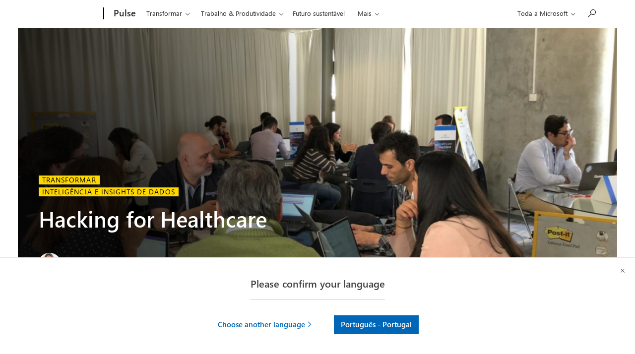

--- FILE ---
content_type: text/html; charset=UTF-8
request_url: https://pulse.microsoft.com/pt-pt/transform-pt-pt/na/fa2-ehealthsummit-hackfest/
body_size: 32941
content:
<!DOCTYPE html>
<html lang="pt-pt" class="no-js">
<head>
  <title>Hacking for Healthcare &#8211; Microsoft Pulse</title>

    <meta charset="UTF-8">
  <meta http-equiv="X-UA-Compatible" content="IE=edge">
  <meta name="viewport" content="width=device-width, initial-scale=1, minimum-scale=1">
  
    <link rel="profile" href="http://gmpg.org/xfn/11">
    <link rel="pingback" href="https://pulse.microsoft.com/xmlrpc.php">
  
  <!-- claim url for Facebook instant articles -->
  <meta property="fb:pages" content="119733504740916" /> <!-- testing -->



  <!-- Adobe Analytics -->
<!-- <script src="https://az725175.vo.msecnd.net/scripts/jsll-4.js" type="text/javascript"></script> -->
<script src="https://js.monitor.azure.com/next/1/ms.jsll-3.min.js" type="text/javascript"></script>
<!-- End Adobe Analytics -->

<!-- Adobe Analytics -->
<meta name="awa-market" content="pt-pt">
<meta name="awa-env" content="PROD">
<meta name="awa-pageType" content="article">
<meta name="awa-asst" content="233300">
<script type="text/javascript">
  var config = {
    useDefaultContentName: true,
    urlCollectQuery:true,
    instrumentationKey: "974d8265cdc749658ad7ff4ecc335147-eeedb1d4-7856-4b6a-9c8d-6b231cb49c9c-7193",
    autoCapture:{
      scroll: true,
      lineage: true
    },
    coreData: {
      appId: "JS:Pulse",
      market: "pt-pt",
      env: "PROD",
      pageName:"Hacking for Healthcare",
      pageType: "article",
      asst: "233300"
    }
  };

  awa.init(config);
  window.owap = awa;
</script>
<!-- End Adobe Analytics -->

<!-- Clarity -->
<script type="text/javascript">
    (function(c,l,a,r,i,t,y){
        c[a]=c[a]||function(){(c[a].q=c[a].q||[]).push(arguments)};
        t=l.createElement(r);t.async=1;t.src="https://www.clarity.ms/tag/"+i;
        y=l.getElementsByTagName(r)[0];y.parentNode.insertBefore(t,y);
    })(window, document, "clarity", "script", "8gj40q2uv3");
</script>
<!-- End Clarity -->

  <link rel="shortcut icon" href="https://pulseprod.azureedge.net/wp-content/themes/mwfpulse/resources/images/favicon-196x196.png">
<link rel="apple-touch-icon-precomposed" sizes="57x57" href="https://pulseprod.azureedge.net/wp-content/themes/mwfpulse/resources/images/apple-touch-icon-57x57.png">
<link rel="apple-touch-icon-precomposed" sizes="60x60" href="https://pulseprod.azureedge.net/wp-content/themes/mwfpulse/resources/images/apple-touch-icon-60x60.png">
<link rel="apple-touch-icon-precomposed" sizes="72x72" href="https://pulseprod.azureedge.net/wp-content/themes/mwfpulse/resources/images/apple-touch-icon-72x72.png">
<link rel="apple-touch-icon-precomposed" sizes="76x76" href="https://pulseprod.azureedge.net/wp-content/themes/mwfpulse/resources/images/apple-touch-icon-76x76.png">
<link rel="apple-touch-icon-precomposed" sizes="114x114" href="https://pulseprod.azureedge.net/wp-content/themes/mwfpulse/resources/images/fapple-touch-icon-114x114.png">
<link rel="apple-touch-icon-precomposed" sizes="120x120" href="https://pulseprod.azureedge.net/wp-content/themes/mwfpulse/resources/images/fapple-touch-icon-120x120.png">
<link rel="apple-touch-icon-precomposed" sizes="144x144" href="https://pulseprod.azureedge.net/wp-content/themes/mwfpulse/resources/images/apple-touch-icon-144x144.png">
<link rel="apple-touch-icon-precomposed" sizes="152x152" href="https://pulseprod.azureedge.net/wp-content/themes/mwfpulse/resources/images/apple-touch-icon-152x152.png">
<link rel="icon" type="image/png" href="https://pulseprod.azureedge.net/wp-content/themes/mwfpulse/resources/images/favicon-16x16.png" sizes="16x16">
<link rel="icon" type="image/png" href="https://pulseprod.azureedge.net/wp-content/themes/mwfpulse/resources/images/favicon-32x32.png" sizes="32x32">
<link rel="icon" type="image/png" href="https://pulseprod.azureedge.net/wp-content/themes/mwfpulse/resources/images/favicon-96x96.png" sizes="96x96">
<link rel="icon" type="image/png" href="https://pulseprod.azureedge.net/wp-content/themes/mwfpulse/resources/images/favicon-128x128.png" sizes="128x128">
<link rel="icon" type="image/png" href="https://pulseprod.azureedge.net/wp-content/themes/mwfpulse/resources/images/favicon-196x196.png" sizes="196x196">
<meta name="application-name" content="&nbsp;">
<meta name="msapplication-TileColor" content="#FFFFFF">

<meta name="msapplication-TileImage" content="https://pulse.microsoft.com/wp-content/themes/mwfpulse">
<meta name="msapplication-square70x70logo" content="https://pulse.microsoft.com/wp-content/themes/mwfpulse">
<meta name="msapplication-wide310x150logo" content="https://pulse.microsoft.com/wp-content/themes/mwfpulse">
<meta name="msapplication-square150x150logo" content="https://pulse.microsoft.com/wp-content/themes/mwfpulse">
<meta name="msapplication-square310x310logo" content="https://pulse.microsoft.com/wp-content/themes/mwfpulse">

    <script>
    var locales = [{"slug":"da-dk","flag":"dk.jpg","text":"Dansk","full":"Dansk - Danmark","code":"dk"},{"slug":"de-at","flag":"at.jpg","text":"Deutsch","full":"Deutsch - \u00d6sterreich","code":"at"},{"slug":"de-ch","flag":"ch.jpg","text":"Deutsch","full":"Deutsch - Schweiz","code":"ch"},{"slug":"en-ie","flag":"ie.jpg","text":"English","full":"English - Ireland","code":"ie"},{"slug":"en","flag":"eu.jpg","text":"English","full":"English - Western Europe","code":"eu"},{"slug":"es-es","flag":"es.jpg","text":"Espa\u00f1ol","full":"Espa\u00f1ol - Espa\u00f1a","code":"es"},{"slug":"fr-be","flag":"be.jpg","text":"Fran\u00e7ais","full":"Fran\u00e7ais - Belgique","code":"be"},{"slug":"fr-be","flag":"lu.jpg","text":"Fran\u00e7ais","full":"Fran\u00e7ais - Luxembourg","code":"lu"},{"slug":"fr-ch","flag":"ch.jpg","text":"Fran\u00e7ais","full":"Fran\u00e7ais - Suisse","code":"ch"},{"slug":"it-it","flag":"it.jpg","text":"Italiano","full":"Italiano - Italia","code":"it"},{"slug":"nl-be","flag":"be.jpg","text":"Nederlands","full":"Nederlands - Belgi\u00eb","code":"be"},{"slug":"nl-nl","flag":"nl.jpg","text":"Nederlands","full":"Nederlands - Nederland","code":"nl"},{"slug":"nb-no","flag":"no.jpg","text":"Norsk","full":"Norsk - Norge","code":"no"},{"slug":"pt-pt","flag":"pt.jpg","text":"Portugues","full":"Portugu\u00eas - Portugal","code":"pt"},{"slug":"fi-fi","flag":"fi.jpg","text":"Suomi","full":"Suomenkieli - Suomi","code":"fi"},{"slug":"sv-se","flag":"se.jpg","text":"Svenska","full":"Svenska - Sverige","code":"se"}] || [];

    window.mspulse = {
      debug: 0,
      els: {
        wrapper: '#mspulse',
      },
      themeURI: 'https://pulse.microsoft.com/wp-content/themes/mwfpulse',
      isSplash: false,
      isDetail: true,
      isPreview: false,
      languageLayer: {
        locales: locales,
        slugs: locales.map(function(locale) { return locale.slug; }),
        browserLang: navigator.language.toLowerCase(),
        lang: 'pt-pt',
        cookie: {
          name: 'td-lang',
          expires: 365,
          path: '/',
        },
        layerCookie: {
          name: 'td-lang-hide',
          expires: 365,
          path: '/'
        },
        translations: {
          llangTitle: 'Está agora a visualizar esta página em',
          llangBody: {"da-dk":"Esta p\u00e1gina est\u00e1 tamb\u00e9m dispon\u00edvel em","nl-be":"Deze pagina is ook beschikbaar in het","nl-nl":"Deze pagina is ook beschikbaar in het","en":"This page is also available in","en-ie":"This page is also available in","fi-fi":"T\u00e4m\u00e4 sivu on my\u00f6s saatavilla","fr-be":"Cette page est \u00e9galement disponible en","fr-ch":"Cette page est \u00e9galement disponible en","de-at":"Diese Seite ist auch verf\u00fcgbar auf","de-ch":"Diese Seite ist auch verf\u00fcgbar auf","it-it":"Questa pagina \u00e8 disponibile anche in","nb-no":"Denne siden er ogs\u00e5 tilgjengelig p\u00e5","pt-pt":"Esta p\u00e1gina est\u00e1 tamb\u00e9m dispon\u00edvel em","es-es":"Esta p\u00e1gina tambi\u00e9n est\u00e1 disponible en","sv-se":"Denna sida finns ocks\u00e5 tillg\u00e4nglig p\u00e5"},
          buttonStay: 'Continuar em',
          buttonLeave: {"da-dk":"Switch to ","nl-be":"Veranderen naar","nl-nl":"Veranderen naar","en":"Switch to ","en-ie":"Switch to language","fi-fi":"Vaihda kielelle","fr-be":"Changez de langue","fr-ch":"Changez de langue","de-at":"Wechseln auf Sprache","de-ch":"Wechseln auf Sprache","it-it":"Passa alla lingua","nb-no":"Bytt til spr\u00e5k","pt-pt":"Mudar para","es-es":"Cambiar a idioma","sv-se":"Byt till"},
          llangBodyWpml: 'Esta página está também disponível em', // needs to be registered on page load for wpml
          buttonLeaveWpml: 'Mudar para', // needs to be registered on page load for wpml
          msccTitle: 'Please confirm your language',
          msccStay: 'Stay',
          msccLeave: 'Choose another language',
        },
        translatedArticles: {"pt-pt":null}      },
      filters: {
        taxonomy_slug: '',
        product: '',
        industry: '',
        country: '',
        search: '',
        nonce: '913b74338e',
        ajaxBase: 'https://pulse.microsoft.com/wp-admin/admin-ajax.php?action=msftpaginator',
        urlBase: '/pt-pt/transform-pt-pt/na/fa2-ehealthsummit-hackfest/',
        theme_slug: '',
        taxonomy: '',
        postsPerPage: 12, // frontpage = 8 items, others = 12 items
        page: 2,
        lang: 'pt-pt',
        frontpage: false,
      },
    };
    
    
        window.mspulse.trackingdata = {
      dlCategory: 'Compromisso Social',
      dlVertical: 'na',
      dlPhase: '2',
      originalID: '233300',
      specials: 'transform-pt-pt',
    };

      </script>
  
  <meta name='robots' content='max-image-preview:large' />
	<style>img:is([sizes="auto" i], [sizes^="auto," i]) { contain-intrinsic-size: 3000px 1500px }</style>
	<link rel='dns-prefetch' href='//cdn.jsdelivr.net' />
<link rel='dns-prefetch' href='//cdnjs.cloudflare.com' />
<script type="text/javascript" id="wpp-js" src="https://pulseprod.azureedge.net/wp-content/plugins/wordpress-popular-posts/assets/js/wpp.min.js?ver=7.2.0" data-sampling="0" data-sampling-rate="100" data-api-url="https://pulse.microsoft.com/pt-pt/wp-json/wordpress-popular-posts" data-post-id="233300" data-token="b0bb7a95df" data-lang="0" data-debug="0"></script>
<link rel='stylesheet' id='wp-block-library-css' href='https://pulseprod.azureedge.net/wp-includes/css/dist/block-library/style.min.css?ver=6.7.2' type='text/css' media='all' />
<style id='classic-theme-styles-inline-css' type='text/css'>
/*! This file is auto-generated */
.wp-block-button__link{color:#fff;background-color:#32373c;border-radius:9999px;box-shadow:none;text-decoration:none;padding:calc(.667em + 2px) calc(1.333em + 2px);font-size:1.125em}.wp-block-file__button{background:#32373c;color:#fff;text-decoration:none}
</style>
<style id='global-styles-inline-css' type='text/css'>
:root{--wp--preset--aspect-ratio--square: 1;--wp--preset--aspect-ratio--4-3: 4/3;--wp--preset--aspect-ratio--3-4: 3/4;--wp--preset--aspect-ratio--3-2: 3/2;--wp--preset--aspect-ratio--2-3: 2/3;--wp--preset--aspect-ratio--16-9: 16/9;--wp--preset--aspect-ratio--9-16: 9/16;--wp--preset--color--black: #000000;--wp--preset--color--cyan-bluish-gray: #abb8c3;--wp--preset--color--white: #ffffff;--wp--preset--color--pale-pink: #f78da7;--wp--preset--color--vivid-red: #cf2e2e;--wp--preset--color--luminous-vivid-orange: #ff6900;--wp--preset--color--luminous-vivid-amber: #fcb900;--wp--preset--color--light-green-cyan: #7bdcb5;--wp--preset--color--vivid-green-cyan: #00d084;--wp--preset--color--pale-cyan-blue: #8ed1fc;--wp--preset--color--vivid-cyan-blue: #0693e3;--wp--preset--color--vivid-purple: #9b51e0;--wp--preset--gradient--vivid-cyan-blue-to-vivid-purple: linear-gradient(135deg,rgba(6,147,227,1) 0%,rgb(155,81,224) 100%);--wp--preset--gradient--light-green-cyan-to-vivid-green-cyan: linear-gradient(135deg,rgb(122,220,180) 0%,rgb(0,208,130) 100%);--wp--preset--gradient--luminous-vivid-amber-to-luminous-vivid-orange: linear-gradient(135deg,rgba(252,185,0,1) 0%,rgba(255,105,0,1) 100%);--wp--preset--gradient--luminous-vivid-orange-to-vivid-red: linear-gradient(135deg,rgba(255,105,0,1) 0%,rgb(207,46,46) 100%);--wp--preset--gradient--very-light-gray-to-cyan-bluish-gray: linear-gradient(135deg,rgb(238,238,238) 0%,rgb(169,184,195) 100%);--wp--preset--gradient--cool-to-warm-spectrum: linear-gradient(135deg,rgb(74,234,220) 0%,rgb(151,120,209) 20%,rgb(207,42,186) 40%,rgb(238,44,130) 60%,rgb(251,105,98) 80%,rgb(254,248,76) 100%);--wp--preset--gradient--blush-light-purple: linear-gradient(135deg,rgb(255,206,236) 0%,rgb(152,150,240) 100%);--wp--preset--gradient--blush-bordeaux: linear-gradient(135deg,rgb(254,205,165) 0%,rgb(254,45,45) 50%,rgb(107,0,62) 100%);--wp--preset--gradient--luminous-dusk: linear-gradient(135deg,rgb(255,203,112) 0%,rgb(199,81,192) 50%,rgb(65,88,208) 100%);--wp--preset--gradient--pale-ocean: linear-gradient(135deg,rgb(255,245,203) 0%,rgb(182,227,212) 50%,rgb(51,167,181) 100%);--wp--preset--gradient--electric-grass: linear-gradient(135deg,rgb(202,248,128) 0%,rgb(113,206,126) 100%);--wp--preset--gradient--midnight: linear-gradient(135deg,rgb(2,3,129) 0%,rgb(40,116,252) 100%);--wp--preset--font-size--small: 13px;--wp--preset--font-size--medium: 20px;--wp--preset--font-size--large: 36px;--wp--preset--font-size--x-large: 42px;--wp--preset--spacing--20: 0.44rem;--wp--preset--spacing--30: 0.67rem;--wp--preset--spacing--40: 1rem;--wp--preset--spacing--50: 1.5rem;--wp--preset--spacing--60: 2.25rem;--wp--preset--spacing--70: 3.38rem;--wp--preset--spacing--80: 5.06rem;--wp--preset--shadow--natural: 6px 6px 9px rgba(0, 0, 0, 0.2);--wp--preset--shadow--deep: 12px 12px 50px rgba(0, 0, 0, 0.4);--wp--preset--shadow--sharp: 6px 6px 0px rgba(0, 0, 0, 0.2);--wp--preset--shadow--outlined: 6px 6px 0px -3px rgba(255, 255, 255, 1), 6px 6px rgba(0, 0, 0, 1);--wp--preset--shadow--crisp: 6px 6px 0px rgba(0, 0, 0, 1);}:where(.is-layout-flex){gap: 0.5em;}:where(.is-layout-grid){gap: 0.5em;}body .is-layout-flex{display: flex;}.is-layout-flex{flex-wrap: wrap;align-items: center;}.is-layout-flex > :is(*, div){margin: 0;}body .is-layout-grid{display: grid;}.is-layout-grid > :is(*, div){margin: 0;}:where(.wp-block-columns.is-layout-flex){gap: 2em;}:where(.wp-block-columns.is-layout-grid){gap: 2em;}:where(.wp-block-post-template.is-layout-flex){gap: 1.25em;}:where(.wp-block-post-template.is-layout-grid){gap: 1.25em;}.has-black-color{color: var(--wp--preset--color--black) !important;}.has-cyan-bluish-gray-color{color: var(--wp--preset--color--cyan-bluish-gray) !important;}.has-white-color{color: var(--wp--preset--color--white) !important;}.has-pale-pink-color{color: var(--wp--preset--color--pale-pink) !important;}.has-vivid-red-color{color: var(--wp--preset--color--vivid-red) !important;}.has-luminous-vivid-orange-color{color: var(--wp--preset--color--luminous-vivid-orange) !important;}.has-luminous-vivid-amber-color{color: var(--wp--preset--color--luminous-vivid-amber) !important;}.has-light-green-cyan-color{color: var(--wp--preset--color--light-green-cyan) !important;}.has-vivid-green-cyan-color{color: var(--wp--preset--color--vivid-green-cyan) !important;}.has-pale-cyan-blue-color{color: var(--wp--preset--color--pale-cyan-blue) !important;}.has-vivid-cyan-blue-color{color: var(--wp--preset--color--vivid-cyan-blue) !important;}.has-vivid-purple-color{color: var(--wp--preset--color--vivid-purple) !important;}.has-black-background-color{background-color: var(--wp--preset--color--black) !important;}.has-cyan-bluish-gray-background-color{background-color: var(--wp--preset--color--cyan-bluish-gray) !important;}.has-white-background-color{background-color: var(--wp--preset--color--white) !important;}.has-pale-pink-background-color{background-color: var(--wp--preset--color--pale-pink) !important;}.has-vivid-red-background-color{background-color: var(--wp--preset--color--vivid-red) !important;}.has-luminous-vivid-orange-background-color{background-color: var(--wp--preset--color--luminous-vivid-orange) !important;}.has-luminous-vivid-amber-background-color{background-color: var(--wp--preset--color--luminous-vivid-amber) !important;}.has-light-green-cyan-background-color{background-color: var(--wp--preset--color--light-green-cyan) !important;}.has-vivid-green-cyan-background-color{background-color: var(--wp--preset--color--vivid-green-cyan) !important;}.has-pale-cyan-blue-background-color{background-color: var(--wp--preset--color--pale-cyan-blue) !important;}.has-vivid-cyan-blue-background-color{background-color: var(--wp--preset--color--vivid-cyan-blue) !important;}.has-vivid-purple-background-color{background-color: var(--wp--preset--color--vivid-purple) !important;}.has-black-border-color{border-color: var(--wp--preset--color--black) !important;}.has-cyan-bluish-gray-border-color{border-color: var(--wp--preset--color--cyan-bluish-gray) !important;}.has-white-border-color{border-color: var(--wp--preset--color--white) !important;}.has-pale-pink-border-color{border-color: var(--wp--preset--color--pale-pink) !important;}.has-vivid-red-border-color{border-color: var(--wp--preset--color--vivid-red) !important;}.has-luminous-vivid-orange-border-color{border-color: var(--wp--preset--color--luminous-vivid-orange) !important;}.has-luminous-vivid-amber-border-color{border-color: var(--wp--preset--color--luminous-vivid-amber) !important;}.has-light-green-cyan-border-color{border-color: var(--wp--preset--color--light-green-cyan) !important;}.has-vivid-green-cyan-border-color{border-color: var(--wp--preset--color--vivid-green-cyan) !important;}.has-pale-cyan-blue-border-color{border-color: var(--wp--preset--color--pale-cyan-blue) !important;}.has-vivid-cyan-blue-border-color{border-color: var(--wp--preset--color--vivid-cyan-blue) !important;}.has-vivid-purple-border-color{border-color: var(--wp--preset--color--vivid-purple) !important;}.has-vivid-cyan-blue-to-vivid-purple-gradient-background{background: var(--wp--preset--gradient--vivid-cyan-blue-to-vivid-purple) !important;}.has-light-green-cyan-to-vivid-green-cyan-gradient-background{background: var(--wp--preset--gradient--light-green-cyan-to-vivid-green-cyan) !important;}.has-luminous-vivid-amber-to-luminous-vivid-orange-gradient-background{background: var(--wp--preset--gradient--luminous-vivid-amber-to-luminous-vivid-orange) !important;}.has-luminous-vivid-orange-to-vivid-red-gradient-background{background: var(--wp--preset--gradient--luminous-vivid-orange-to-vivid-red) !important;}.has-very-light-gray-to-cyan-bluish-gray-gradient-background{background: var(--wp--preset--gradient--very-light-gray-to-cyan-bluish-gray) !important;}.has-cool-to-warm-spectrum-gradient-background{background: var(--wp--preset--gradient--cool-to-warm-spectrum) !important;}.has-blush-light-purple-gradient-background{background: var(--wp--preset--gradient--blush-light-purple) !important;}.has-blush-bordeaux-gradient-background{background: var(--wp--preset--gradient--blush-bordeaux) !important;}.has-luminous-dusk-gradient-background{background: var(--wp--preset--gradient--luminous-dusk) !important;}.has-pale-ocean-gradient-background{background: var(--wp--preset--gradient--pale-ocean) !important;}.has-electric-grass-gradient-background{background: var(--wp--preset--gradient--electric-grass) !important;}.has-midnight-gradient-background{background: var(--wp--preset--gradient--midnight) !important;}.has-small-font-size{font-size: var(--wp--preset--font-size--small) !important;}.has-medium-font-size{font-size: var(--wp--preset--font-size--medium) !important;}.has-large-font-size{font-size: var(--wp--preset--font-size--large) !important;}.has-x-large-font-size{font-size: var(--wp--preset--font-size--x-large) !important;}
:where(.wp-block-post-template.is-layout-flex){gap: 1.25em;}:where(.wp-block-post-template.is-layout-grid){gap: 1.25em;}
:where(.wp-block-columns.is-layout-flex){gap: 2em;}:where(.wp-block-columns.is-layout-grid){gap: 2em;}
:root :where(.wp-block-pullquote){font-size: 1.5em;line-height: 1.6;}
</style>
<link rel='stylesheet' id='wpda_wpdp_public-css' href='https://pulseprod.azureedge.net/wp-content/plugins/wp-data-access/public/../assets/css/wpda_public.css?ver=5.5.65' type='text/css' media='all' />
<link rel='stylesheet' id='wordpress-popular-posts-css-css' href='https://pulseprod.azureedge.net/wp-content/plugins/wordpress-popular-posts/assets/css/wpp.css?ver=7.2.0' type='text/css' media='all' />
<link rel='stylesheet' id='mwf-css' href='https://pulseprod.azureedge.net/wp-content/themes/mwfpulse/mwf_cache/1.58.2/mwf-west-european-default.min.css?ver=v16.0.10' type='text/css' media='all' />
<link rel='stylesheet' id='style-css' href='https://pulseprod.azureedge.net/wp-content/themes/mwfpulse/style.css?ver=v16.0.10' type='text/css' media='all' />
<script type="text/javascript" src="https://cdn.jsdelivr.net/npm/jquery@3.4.1/dist/jquery.min.js?ver=3.4.1" id="jquery-js"></script>
<script type="text/javascript" src="https://pulseprod.azureedge.net/wp-includes/js/underscore.min.js?ver=1.13.7" id="underscore-js"></script>
<script type="text/javascript" src="https://pulseprod.azureedge.net/wp-includes/js/backbone.min.js?ver=1.6.0" id="backbone-js"></script>
<script type="text/javascript" id="wp-api-request-js-extra">
/* <![CDATA[ */
var wpApiSettings = {"root":"https:\/\/pulse.microsoft.com\/pt-pt\/wp-json\/","nonce":"b0bb7a95df","versionString":"wp\/v2\/"};
/* ]]> */
</script>
<script type="text/javascript" src="https://pulseprod.azureedge.net/wp-includes/js/api-request.min.js?ver=6.7.2" id="wp-api-request-js"></script>
<script type="text/javascript" src="https://pulseprod.azureedge.net/wp-includes/js/wp-api.min.js?ver=6.7.2" id="wp-api-js"></script>
<script type="text/javascript" id="wpda_rest_api-js-extra">
/* <![CDATA[ */
var wpdaApiSettings = {"path":"wpda"};
/* ]]> */
</script>
<script type="text/javascript" src="https://pulseprod.azureedge.net/wp-content/plugins/wp-data-access/public/../assets/js/wpda_rest_api.js?ver=5.5.65" id="wpda_rest_api-js"></script>
<script type="text/javascript" src="https://cdn.jsdelivr.net/npm/css-vars-ponyfill@1?ver=v16.0.10" id="cssvars-js"></script>
<script type="text/javascript" src="https://cdn.jsdelivr.net/npm/js-cookie@2/src/js.cookie.min.js?ver=2" id="cookies-js"></script>
<script type="text/javascript" src="https://cdn.jsdelivr.net/npm/smoothscroll-polyfill@0.4.4/dist/smoothscroll.min.js?ver=0.4.4" id="smoothscroll-js"></script>
<script type="text/javascript" src="https://pulseprod.azureedge.net/wp-content/themes/mwfpulse/resources/scripts/head.js?ver=v16.0.10" id="head-js"></script>
<link rel="https://api.w.org/" href="https://pulse.microsoft.com/pt-pt/wp-json/" /><link rel="alternate" title="JSON" type="application/json" href="https://pulse.microsoft.com/pt-pt/wp-json/wp/v2/posts/233300" /><link rel="EditURI" type="application/rsd+xml" title="RSD" href="https://pulse.microsoft.com/xmlrpc.php?rsd" />
<meta name="generator" content="WordPress 6.7.2" />
<link rel="canonical" href="https://pulse.microsoft.com/pt-pt/transform-pt-pt/na/fa2-ehealthsummit-hackfest/" />
<link rel='shortlink' href='https://pulse.microsoft.com/pt-pt/?p=233300' />
<link rel="alternate" title="oEmbed (JSON)" type="application/json+oembed" href="https://pulse.microsoft.com/pt-pt/wp-json/oembed/1.0/embed?url=https%3A%2F%2Fpulse.microsoft.com%2Fpt-pt%2Ftransform-pt-pt%2Fna%2Ffa2-ehealthsummit-hackfest%2F" />
<link rel="alternate" title="oEmbed (XML)" type="text/xml+oembed" href="https://pulse.microsoft.com/pt-pt/wp-json/oembed/1.0/embed?url=https%3A%2F%2Fpulse.microsoft.com%2Fpt-pt%2Ftransform-pt-pt%2Fna%2Ffa2-ehealthsummit-hackfest%2F&#038;format=xml" />
<meta name="generator" content="WPML ver:4.7.2 stt:68,66,72,1,70,69,67,77,64,76,71,73,74,78,75;" />
<link rel="stylesheet" href="https://www.microsoft.com/onerfstatics/marketingsites-neu-prod/west-european/shell/_scrf/css/themes=default.device=uplevel_web_pc/63-57d110/c9-be0100/a6-e969ef/43-9f2e7c/82-8b5456/a0-5d3913/4f-460e79/ae-f1ac0c?ver=2.0&amp;_cf=02242021_3231" type="text/css" media="all" />            <style id="wpp-loading-animation-styles">@-webkit-keyframes bgslide{from{background-position-x:0}to{background-position-x:-200%}}@keyframes bgslide{from{background-position-x:0}to{background-position-x:-200%}}.wpp-widget-block-placeholder,.wpp-shortcode-placeholder{margin:0 auto;width:60px;height:3px;background:#dd3737;background:linear-gradient(90deg,#dd3737 0%,#571313 10%,#dd3737 100%);background-size:200% auto;border-radius:3px;-webkit-animation:bgslide 1s infinite linear;animation:bgslide 1s infinite linear}</style>
            <script src="https://wcpstatic.microsoft.com/mscc/lib/v2/wcp-consent.js"></script><script src="https://www.microsoft.com/onerfstatics/marketingsites-neu-prod/shell/_scrf/js/themes=default/54-af9f9f/fb-2be034/21-f9d187/b0-50721e/d8-97d509/40-0bd7f9/ea-f1669e/9d-c6ea39/62-a72447/3e-a4ee50/7c-0bd6a1/60-37309a/db-bc0148/dc-7e9864/6d-c07ea1/6f-dafe8c/f6-aa5278/e6-5f3533/6d-1e7ed0/b7-cadaa7/62-2741f0/ca-40b7b0/4e-ee3a55/3e-f5c39b/c3-6454d7/f9-7592d3/d0-e64f3e/92-10345d/79-499886/7e-cda2d3/e7-1fe854/66-9d711a/38-b93a9e/de-884374/1f-100dea/33-abe4df/8f-61bee0?ver=2.0&_cf=02242021_3231&iife=1"></script>
  

<meta property="fb:pages" content="119733504740916" /></head><body class="post-template-default single single-post postid-233300 single-format-standard  microsoft-uhf" dir="ltr">
  <div class="wta-wrapper">
    <div class="wrapper__header">

  <div id="headerArea" class="uhf"  data-m='{"cN":"headerArea","cT":"Area_coreuiArea","id":"a1Body","sN":1,"aN":"Body"}'>
                <div id="headerRegion"      data-region-key="headerregion" data-m='{"cN":"headerRegion","cT":"Region_coreui-region","id":"r1a1","sN":1,"aN":"a1"}' >

    <div  id="headerUniversalHeader" data-m='{"cN":"headerUniversalHeader","cT":"Module_coreui-universalheader","id":"m1r1a1","sN":1,"aN":"r1a1"}'  data-module-id="Category|headerRegion|coreui-region|headerUniversalHeader|coreui-universalheader">
        

                        <div id="epb" class="x-hidden x-hidden-vp-mobile-st uhfc-universal-context context-uhf" data-m='{"cN":"epb_cont","cT":"Container","id":"c1m1r1a1","sN":1,"aN":"m1r1a1"}'>

	<div class="c-uhfh-alert f-information epb-container theme-light" role="dialog" aria-label="Faixa Promocional" data-m='{"cT":"Container","id":"c1c1m1r1a1","sN":1,"aN":"c1m1r1a1"}' data-pb="[{&quot;Browser&quot;:&quot;firefox&quot;,&quot;ExtensionType&quot;:&quot;msn&quot;,&quot;ExtensionUrl&quot;:&quot;https://browserdefaults.microsoft.com/BNP/redirect?br=mf&amp;xid=2&amp;channel=uhf&quot;,&quot;BackgroundColorDarkTheme&quot;:&quot;b-blue&quot;,&quot;LogoUrlDarkTheme&quot;:&quot;https://uhf.microsoft.com/images/banners/RE3zanz.png&quot;,&quot;ActionLinkBackgroundColorDarkTheme&quot;:&quot;btn-white&quot;,&quot;BackgroundColorLightTheme&quot;:&quot;b-white&quot;,&quot;LogoUrlLightTheme&quot;:&quot;https://uhf.microsoft.com/images/banners/RE3zcX5.png&quot;,&quot;ActionLinkBackgroundColorLightTheme&quot;:&quot;btn-blue&quot;,&quot;Title&quot;:&quot;Notícias de última hora do mundo inteiro&quot;,&quot;Paragraph&quot;:&quot;Obtenha a extensão Bing + MSN&quot;,&quot;ActionLinkText&quot;:&quot;Adicionar agora&quot;,&quot;ActionLinkAriaLabel&quot;:&quot;Adicionar agora&quot;,&quot;DismissText&quot;:&quot;Não, obrigado&quot;,&quot;DismissAriaLabel&quot;:&quot;Não, obrigado&quot;,&quot;CookieExpiration&quot;:&quot;30&quot;,&quot;CurrentTheme&quot;:&quot;theme-light&quot;}]" data-pb-g="true">
		<div>
			<div class="c-paragraph">
				<img alt="" data-src="" src="" class="f-img-lzy" />
				<span class="c-text-group pb-content">
					<span class="epb-launch pb-content-heading"></span>
					<span class="epb-text pb-content-text"></span>
				</span>
			</div>
			<span class="c-group">
				<button id="close-epb" class="c-action-trigger c-action-cancel c-glyph-cancel" data-m='{"cN":"PB-dismiss_nonnav","id":"nn1c1c1m1r1a1","sN":1,"aN":"c1c1m1r1a1"}'></button>
				<a id="epbTryNow" href="" target="_blank" class="epb-launch c-action-trigger c-action-open" data-m='{"cN":"PB-launch_nav","id":"n2c1c1m1r1a1","sN":2,"aN":"c1c1m1r1a1"}'></a>
			</span>
		</div>
	</div>





                            
                        </div>

                        <div data-m='{"cN":"cookiebanner_cont","cT":"Container","id":"c2c1m1r1a1","sN":2,"aN":"c1m1r1a1"}'>

<div id="uhfCookieAlert" data-locale="pt-pt">
    <div id="msccBannerV2"></div>
</div>

                            
                        </div>




        <a id="uhfSkipToMain" class="m-skip-to-main" href="javascript:void(0)" data-href="#main" tabindex="0" data-m='{"cN":"Skip to content_nonnav","id":"nn3c1m1r1a1","sN":3,"aN":"c1m1r1a1"}'>Avan&#231;ar para o conte&#250;do principal</a>


<header class="c-uhfh context-uhf no-js c-sgl-stck c-category-header " itemscope="itemscope" data-header-footprint="/MSPulse/MSPulseheader, fromService: True"   data-magict="true"   itemtype="http://schema.org/Organization">
    <div class="theme-light js-global-head f-closed  global-head-cont" data-m='{"cN":"Universal Header_cont","cT":"Container","id":"c4c1m1r1a1","sN":4,"aN":"c1m1r1a1"}'>
        <div class="c-uhfh-gcontainer-st">
            <button type="button" class="c-action-trigger c-glyph glyph-global-nav-button" aria-label="All Microsoft expand to see list of Microsoft products and services" initialState-label="All Microsoft expand to see list of Microsoft products and services" toggleState-label="Close All Microsoft list" aria-expanded="false" data-m='{"cN":"Mobile menu button_nonnav","id":"nn1c4c1m1r1a1","sN":1,"aN":"c4c1m1r1a1"}'></button>
            <button type="button" class="c-action-trigger c-glyph glyph-arrow-htmllegacy c-close-search" aria-label="Fechar pesquisa" aria-expanded="false" data-m='{"cN":"Close Search_nonnav","id":"nn2c4c1m1r1a1","sN":2,"aN":"c4c1m1r1a1"}'></button>
                    <a id="uhfLogo" class="c-logo c-sgl-stk-uhfLogo" itemprop="url" href="https://www.microsoft.com" aria-label="Microsoft" data-m='{"cN":"GlobalNav_Logo_cont","cT":"Container","id":"c3c4c1m1r1a1","sN":3,"aN":"c4c1m1r1a1"}'>
                        <img alt="" itemprop="logo" class="c-image" src="https://uhf.microsoft.com/images/microsoft/RE1Mu3b.png" role="presentation" aria-hidden="true" />
                        <span itemprop="name" role="presentation" aria-hidden="true">Microsoft</span>
                    </a>
            <div class="f-mobile-title">
                <button type="button" class="c-action-trigger c-glyph glyph-chevron-left" aria-label="Ver mais op&#231;&#245;es de menu" data-m='{"cN":"Mobile back button_nonnav","id":"nn4c4c1m1r1a1","sN":4,"aN":"c4c1m1r1a1"}'></button>
                <span data-global-title="Home page da Microsoft" class="js-mobile-title">Pulse</span>
                <button type="button" class="c-action-trigger c-glyph glyph-chevron-right" aria-label="Ver mais op&#231;&#245;es de menu" data-m='{"cN":"Mobile forward button_nonnav","id":"nn5c4c1m1r1a1","sN":5,"aN":"c4c1m1r1a1"}'></button>
            </div>
                    <div class="c-show-pipe x-hidden-vp-mobile-st">
                        <a id="uhfCatLogo" class="c-logo c-cat-logo" href="https://pulse.microsoft.com/pt-pt/" aria-label="Pulse" itemprop="url" data-m='{"cN":"CatNav_Pulse_nav","id":"n6c4c1m1r1a1","sN":6,"aN":"c4c1m1r1a1"}'>
                                <span>Pulse</span>
                        </a>
                    </div>
                <div class="cat-logo-button-cont x-hidden">
                        <button type="button" id="uhfCatLogoButton" class="c-cat-logo-button x-hidden" aria-expanded="false" aria-label="Pulse" data-m='{"cN":"Pulse_nonnav","id":"nn7c4c1m1r1a1","sN":7,"aN":"c4c1m1r1a1"}'>
                            Pulse
                        </button>
                </div>



                    <nav id="uhf-g-nav" aria-label="Menu contextual" class="c-uhfh-gnav" data-m='{"cN":"Category nav_cont","cT":"Container","id":"c8c4c1m1r1a1","sN":8,"aN":"c4c1m1r1a1"}'>
            <ul class="js-paddle-items">
                    <li class="single-link js-nav-menu x-hidden-none-mobile-vp uhf-menu-item">
                        <a class="c-uhf-nav-link" href="https://pulse.microsoft.com/pt-pt/" data-m='{"cN":"CatNav_Home Page_nav","id":"n1c8c4c1m1r1a1","sN":1,"aN":"c8c4c1m1r1a1"}' > Home Page </a>
                    </li>
                                        <li class="nested-menu uhf-menu-item">
                            <div class="c-uhf-menu js-nav-menu">
                                <button type="button" id="c-shellmenu_0"  aria-expanded="false" data-m='{"cN":"CatNav_Transformar_nonnav","id":"nn2c8c4c1m1r1a1","sN":2,"aN":"c8c4c1m1r1a1"}'>Transformar</button>

                                <ul class="" data-class-idn="" aria-hidden="true" data-m='{"cN":"Transformar_cont","cT":"Container","id":"c3c8c4c1m1r1a1","sN":3,"aN":"c8c4c1m1r1a1"}'>
        <li class="js-nav-menu single-link" data-m='{"cN":"Todo o conteúdo_cont","cT":"Container","id":"c1c3c8c4c1m1r1a1","sN":1,"aN":"c3c8c4c1m1r1a1"}'>
            <a id="c-shellmenu_1" class="js-subm-uhf-nav-link" href="https://pulse.microsoft.com/pt-pt/category/transform-pt-pt/" data-m='{"cN":"CatNav_Todo o conteúdo_nav","id":"n1c1c3c8c4c1m1r1a1","sN":1,"aN":"c1c3c8c4c1m1r1a1"}'>Todo o conte&#250;do</a>
            
        </li>
        <li class="js-nav-menu single-link" data-m='{"cN":"Digital Transformation_cont","cT":"Container","id":"c2c3c8c4c1m1r1a1","sN":2,"aN":"c3c8c4c1m1r1a1"}'>
            <a id="c-shellmenu_2" class="js-subm-uhf-nav-link" href="https://pulse.microsoft.com/pt-pt/discover/digital-transformation-pt-pt/" data-m='{"cN":"CatNav_Digital Transformation_nav","id":"n1c2c3c8c4c1m1r1a1","sN":1,"aN":"c2c3c8c4c1m1r1a1"}'>Digital Transformation</a>
            
        </li>
                                                    
                                </ul>
                            </div>
                        </li>                        <li class="nested-menu uhf-menu-item">
                            <div class="c-uhf-menu js-nav-menu">
                                <button type="button" id="c-shellmenu_3"  aria-expanded="false" data-m='{"cN":"CatNav_Trabalho \u0026 Produtividade_nonnav","id":"nn4c8c4c1m1r1a1","sN":4,"aN":"c8c4c1m1r1a1"}'>Trabalho &amp; Produtividade</button>

                                <ul class="" data-class-idn="" aria-hidden="true" data-m='{"cN":"Trabalho \u0026 Produtividade_cont","cT":"Container","id":"c5c8c4c1m1r1a1","sN":5,"aN":"c8c4c1m1r1a1"}'>
        <li class="js-nav-menu single-link" data-m='{"cN":"Todo o conteúdo_cont","cT":"Container","id":"c1c5c8c4c1m1r1a1","sN":1,"aN":"c5c8c4c1m1r1a1"}'>
            <a id="c-shellmenu_4" class="js-subm-uhf-nav-link" href="https://pulse.microsoft.com/pt-pt/category/work-productivity-pt-pt/" data-m='{"cN":"CatNav_Todo o conteúdo_nav","id":"n1c1c5c8c4c1m1r1a1","sN":1,"aN":"c1c5c8c4c1m1r1a1"}'>Todo o conte&#250;do</a>
            
        </li>
        <li class="js-nav-menu single-link" data-m='{"cN":"Segurança e Privacidade_cont","cT":"Container","id":"c2c5c8c4c1m1r1a1","sN":2,"aN":"c5c8c4c1m1r1a1"}'>
            <a id="c-shellmenu_5" class="js-subm-uhf-nav-link" href="https://pulse.microsoft.com/pt-pt/discover/security-privacy-pt-pt/" data-m='{"cN":"CatNav_Segurança e Privacidade_nav","id":"n1c2c5c8c4c1m1r1a1","sN":1,"aN":"c2c5c8c4c1m1r1a1"}'>Seguran&#231;a e Privacidade</a>
            
        </li>
                                                    
                                </ul>
                            </div>
                        </li>                        <li class="single-link js-nav-menu uhf-menu-item">
                            <a id="c-shellmenu_6" class="c-uhf-nav-link" href="https://pulse.microsoft.com/pt-pt/category/sustainable-futures-pt-pt/" data-m='{"cN":"CatNav_Futuro sustentável_nav","id":"n6c8c4c1m1r1a1","sN":6,"aN":"c8c4c1m1r1a1"}'>Futuro sustent&#225;vel</a>
                        </li>
                        <li class="single-link js-nav-menu uhf-menu-item">
                            <a id="c-shellmenu_7" class="c-uhf-nav-link" href="https://pulse.microsoft.com/pt-pt/category/skill-forward-pt-pt/" data-m='{"cN":"CatNav_Obtenha qualificações para o futuro_nav","id":"n7c8c4c1m1r1a1","sN":7,"aN":"c8c4c1m1r1a1"}'>Obtenha qualifica&#231;&#245;es para o futuro</a>
                        </li>
                        <li class="single-link js-nav-menu uhf-menu-item">
                            <a id="c-shellmenu_8" class="c-uhf-nav-link" href="https://pulse.microsoft.com/pt-pt/category/technology-lifestyle-pt-pt/" data-m='{"cN":"CatNav_Tecnologia \u0026 Lifestyle_nav","id":"n8c8c4c1m1r1a1","sN":8,"aN":"c8c4c1m1r1a1"}'>Tecnologia &amp; Lifestyle</a>
                        </li>


                <li id="overflow-menu" class="overflow-menu uhf-menu-item">
                        <div class="c-uhf-menu js-nav-menu">
        <button data-m='{"pid":"Mais","id":"nn9c8c4c1m1r1a1","sN":9,"aN":"c8c4c1m1r1a1"}' type="button" aria-label="Mais" aria-expanded="false">Mais</button>
        <ul id="overflow-menu-list" aria-hidden="true" class="overflow-menu-list">
        <li class="js-nav-menu single-link" data-m='{"cN":"Compromisso Social_cont","cT":"Container","id":"c10c8c4c1m1r1a1","sN":10,"aN":"c8c4c1m1r1a1"}'>
            <a id="c-shellmenu_9" class="js-subm-uhf-nav-link" href="https://pulse.microsoft.com/pt-pt/category/making-a-difference-pt-pt/" data-m='{"cN":"GlobalNav_Compromisso Social_nav","id":"n1c10c8c4c1m1r1a1","sN":1,"aN":"c10c8c4c1m1r1a1"}'>Compromisso Social</a>
            
        </li>
<li class="f-sub-menu js-nav-menu nested-menu" data-m='{"cN":"Setores_cont","cT":"Container","id":"c11c8c4c1m1r1a1","sN":11,"aN":"c8c4c1m1r1a1"}'>

    <span id="uhf-navspn-c-shellmenu_10-span" style="display:none"   aria-expanded="false" data-m='{"cN":"GlobalNav_Setores_nonnav","id":"nn1c11c8c4c1m1r1a1","sN":1,"aN":"c11c8c4c1m1r1a1"}'>Setores</span>
    <button id="uhf-navbtn-c-shellmenu_10-button" type="button"   aria-expanded="false" data-m='{"cN":"GlobalNav_Setores_nonnav","id":"nn2c11c8c4c1m1r1a1","sN":2,"aN":"c11c8c4c1m1r1a1"}'>Setores</button>
    <ul aria-hidden="true" aria-labelledby="uhf-navspn-c-shellmenu_10-span">
        <li class="js-nav-menu single-link" data-m='{"cN":"Assuntos Financeiros e Seguros_cont","cT":"Container","id":"c3c11c8c4c1m1r1a1","sN":3,"aN":"c11c8c4c1m1r1a1"}'>
            <a id="c-shellmenu_11" class="js-subm-uhf-nav-link" href="https://pulse.microsoft.com/pt-pt/industry/finance-insurance-pt-pt/" data-m='{"cN":"GlobalNav_Assuntos Financeiros e Seguros_nav","id":"n1c3c11c8c4c1m1r1a1","sN":1,"aN":"c3c11c8c4c1m1r1a1"}'>Assuntos Financeiros e Seguros</a>
            
        </li>
        <li class="js-nav-menu single-link" data-m='{"cN":"Autoridade Pública_cont","cT":"Container","id":"c4c11c8c4c1m1r1a1","sN":4,"aN":"c11c8c4c1m1r1a1"}'>
            <a id="c-shellmenu_12" class="js-subm-uhf-nav-link" href="https://pulse.microsoft.com/pt-pt/industry/government-pt-pt/" data-m='{"cN":"GlobalNav_Autoridade Pública_nav","id":"n1c4c11c8c4c1m1r1a1","sN":1,"aN":"c4c11c8c4c1m1r1a1"}'>Autoridade P&#250;blica</a>
            
        </li>
        <li class="js-nav-menu single-link" data-m='{"cN":"Comércio \u0026 Retalho_cont","cT":"Container","id":"c5c11c8c4c1m1r1a1","sN":5,"aN":"c11c8c4c1m1r1a1"}'>
            <a id="c-shellmenu_13" class="js-subm-uhf-nav-link" href="https://pulse.microsoft.com/pt-pt/industry/retail-pt-pt/" data-m='{"cN":"GlobalNav_Comércio \u0026 Retalho_nav","id":"n1c5c11c8c4c1m1r1a1","sN":1,"aN":"c5c11c8c4c1m1r1a1"}'>Com&#233;rcio &amp; Retalho</a>
            
        </li>
        <li class="js-nav-menu single-link" data-m='{"cN":"Cuidados de Saúde_cont","cT":"Container","id":"c6c11c8c4c1m1r1a1","sN":6,"aN":"c11c8c4c1m1r1a1"}'>
            <a id="c-shellmenu_14" class="js-subm-uhf-nav-link" href="https://pulse.microsoft.com/pt-pt/industry/healthcare-pt-pt/" data-m='{"cN":"GlobalNav_Cuidados de Saúde_nav","id":"n1c6c11c8c4c1m1r1a1","sN":1,"aN":"c6c11c8c4c1m1r1a1"}'>Cuidados de Sa&#250;de</a>
            
        </li>
        <li class="js-nav-menu single-link" data-m='{"cN":"Educação \u0026 Formação_cont","cT":"Container","id":"c7c11c8c4c1m1r1a1","sN":7,"aN":"c11c8c4c1m1r1a1"}'>
            <a id="c-shellmenu_15" class="js-subm-uhf-nav-link" href="https://pulse.microsoft.com/pt-pt/industry/education-pt-pt/" data-m='{"cN":"GlobalNav_Educação \u0026 Formação_nav","id":"n1c7c11c8c4c1m1r1a1","sN":1,"aN":"c7c11c8c4c1m1r1a1"}'>Educa&#231;&#227;o &amp; Forma&#231;&#227;o</a>
            
        </li>
        <li class="js-nav-menu single-link" data-m='{"cN":"Indústria_cont","cT":"Container","id":"c8c11c8c4c1m1r1a1","sN":8,"aN":"c11c8c4c1m1r1a1"}'>
            <a id="c-shellmenu_16" class="js-subm-uhf-nav-link" href="https://pulse.microsoft.com/pt-pt/industry/manufacturing-pt-pt/" data-m='{"cN":"GlobalNav_Indústria_nav","id":"n1c8c11c8c4c1m1r1a1","sN":1,"aN":"c8c11c8c4c1m1r1a1"}'>Ind&#250;stria</a>
            
        </li>
    </ul>
    
</li>
        <li class="js-nav-menu single-link" data-m='{"cN":"Histórias dos nossos Clientes_cont","cT":"Container","id":"c12c8c4c1m1r1a1","sN":12,"aN":"c8c4c1m1r1a1"}'>
            <a id="c-shellmenu_17" class="js-subm-uhf-nav-link" href="https://pulse.microsoft.com/pt-pt/discover/customer-stories-pt-pt/" data-m='{"cN":"GlobalNav_Histórias dos nossos Clientes_nav","id":"n1c12c8c4c1m1r1a1","sN":1,"aN":"c12c8c4c1m1r1a1"}'>Hist&#243;rias dos nossos Clientes</a>
            
        </li>
<li class="f-sub-menu js-nav-menu nested-menu" data-m='{"cN":"Saiba mais_cont","cT":"Container","id":"c13c8c4c1m1r1a1","sN":13,"aN":"c8c4c1m1r1a1"}'>

    <span id="uhf-navspn-c-shellmenu_18-span" style="display:none"   aria-expanded="false" data-m='{"cN":"GlobalNav_Saiba mais_nonnav","id":"nn1c13c8c4c1m1r1a1","sN":1,"aN":"c13c8c4c1m1r1a1"}'>Saiba mais</span>
    <button id="uhf-navbtn-c-shellmenu_18-button" type="button"   aria-expanded="false" data-m='{"cN":"GlobalNav_Saiba mais_nonnav","id":"nn2c13c8c4c1m1r1a1","sN":2,"aN":"c13c8c4c1m1r1a1"}'>Saiba mais</button>
    <ul aria-hidden="true" aria-labelledby="uhf-navspn-c-shellmenu_18-span">
        <li class="js-nav-menu single-link" data-m='{"cN":"Dicas_cont","cT":"Container","id":"c3c13c8c4c1m1r1a1","sN":3,"aN":"c13c8c4c1m1r1a1"}'>
            <a id="c-shellmenu_19" class="js-subm-uhf-nav-link" href="https://pulse.microsoft.com/pt-pt/discover/tips-pt-pt/" data-m='{"cN":"GlobalNav_Dicas_nav","id":"n1c3c13c8c4c1m1r1a1","sN":1,"aN":"c3c13c8c4c1m1r1a1"}'>Dicas</a>
            
        </li>
        <li class="js-nav-menu single-link" data-m='{"cN":"Imprensa_cont","cT":"Container","id":"c4c13c8c4c1m1r1a1","sN":4,"aN":"c13c8c4c1m1r1a1"}'>
            <a id="c-shellmenu_20" class="js-subm-uhf-nav-link" href="https://pulse.microsoft.com/pt-pt/discover/press-pt-pt/" data-m='{"cN":"GlobalNav_Imprensa_nav","id":"n1c4c13c8c4c1m1r1a1","sN":1,"aN":"c4c13c8c4c1m1r1a1"}'>Imprensa</a>
            
        </li>
        <li class="js-nav-menu single-link" data-m='{"cN":"Microsoft Events_cont","cT":"Container","id":"c5c13c8c4c1m1r1a1","sN":5,"aN":"c13c8c4c1m1r1a1"}'>
            <a id="c-shellmenu_21" class="js-subm-uhf-nav-link" href="https://events.microsoft.com/" data-m='{"cN":"GlobalNav_Microsoft Events_nav","id":"n1c5c13c8c4c1m1r1a1","sN":1,"aN":"c5c13c8c4c1m1r1a1"}'>Microsoft Events</a>
            
        </li>
<li class="f-sub-menu js-nav-menu nested-menu" data-m='{"cN":"Partner Events_cont","cT":"Container","id":"c6c13c8c4c1m1r1a1","sN":6,"aN":"c13c8c4c1m1r1a1"}'>

    <span id="uhf-navspn-c-shellmenu_22-span" style="display:none"   aria-expanded="false" data-m='{"cN":"GlobalNav_Partner Events_nonnav","id":"nn1c6c13c8c4c1m1r1a1","sN":1,"aN":"c6c13c8c4c1m1r1a1"}'>Partner Events</span>
    <button id="uhf-navbtn-c-shellmenu_22-button" type="button"   aria-expanded="false" data-m='{"cN":"GlobalNav_Partner Events_nonnav","id":"nn2c6c13c8c4c1m1r1a1","sN":2,"aN":"c6c13c8c4c1m1r1a1"}'>Partner Events</button>
    <ul aria-hidden="true" aria-labelledby="uhf-navspn-c-shellmenu_22-span">
        <li class="js-nav-menu single-link" data-m='{"cN":"Todos_cont","cT":"Container","id":"c3c6c13c8c4c1m1r1a1","sN":3,"aN":"c6c13c8c4c1m1r1a1"}'>
            <a id="c-shellmenu_23" class="js-subm-uhf-nav-link" href="https://www.microsoft.com/en-ie/campaign/Partner-Cloud-Event-Finder/#portugal" data-m='{"cN":"GlobalNav_Todos_nav","id":"n1c3c6c13c8c4c1m1r1a1","sN":1,"aN":"c3c6c13c8c4c1m1r1a1"}'>Todos</a>
            
        </li>
        <li class="js-nav-menu single-link" data-m='{"cN":"Cuidados de Saúde_cont","cT":"Container","id":"c4c6c13c8c4c1m1r1a1","sN":4,"aN":"c6c13c8c4c1m1r1a1"}'>
            <a id="c-shellmenu_24" class="js-subm-uhf-nav-link" href="https://www.microsoft.com/en-ie/campaign/Partner-Cloud-Event-Finder/#portugal_healthcare" data-m='{"cN":"GlobalNav_Cuidados de Saúde_nav","id":"n1c4c6c13c8c4c1m1r1a1","sN":1,"aN":"c4c6c13c8c4c1m1r1a1"}'>Cuidados de Sa&#250;de</a>
            
        </li>
        <li class="js-nav-menu single-link" data-m='{"cN":"Assuntos Financeiros e Seguros_cont","cT":"Container","id":"c5c6c13c8c4c1m1r1a1","sN":5,"aN":"c6c13c8c4c1m1r1a1"}'>
            <a id="c-shellmenu_25" class="js-subm-uhf-nav-link" href="https://www.microsoft.com/en-ie/campaign/Partner-Cloud-Event-Finder/#portugal_financial" data-m='{"cN":"GlobalNav_Assuntos Financeiros e Seguros_nav","id":"n1c5c6c13c8c4c1m1r1a1","sN":1,"aN":"c5c6c13c8c4c1m1r1a1"}'>Assuntos Financeiros e Seguros</a>
            
        </li>
        <li class="js-nav-menu single-link" data-m='{"cN":"Industria_cont","cT":"Container","id":"c6c6c13c8c4c1m1r1a1","sN":6,"aN":"c6c13c8c4c1m1r1a1"}'>
            <a id="c-shellmenu_26" class="js-subm-uhf-nav-link" href="https://www.microsoft.com/en-ie/campaign/Partner-Cloud-Event-Finder/#portugal_manufacturing" data-m='{"cN":"GlobalNav_Industria_nav","id":"n1c6c6c13c8c4c1m1r1a1","sN":1,"aN":"c6c6c13c8c4c1m1r1a1"}'>Industria</a>
            
        </li>
        <li class="js-nav-menu single-link" data-m='{"cN":"Comércio \u0026 Retalho_cont","cT":"Container","id":"c7c6c13c8c4c1m1r1a1","sN":7,"aN":"c6c13c8c4c1m1r1a1"}'>
            <a id="c-shellmenu_27" class="js-subm-uhf-nav-link" href="https://www.microsoft.com/en-ie/campaign/Partner-Cloud-Event-Finder/#portugal_retail" data-m='{"cN":"GlobalNav_Comércio \u0026 Retalho_nav","id":"n1c7c6c13c8c4c1m1r1a1","sN":1,"aN":"c7c6c13c8c4c1m1r1a1"}'>Com&#233;rcio &amp; Retalho</a>
            
        </li>
        <li class="js-nav-menu single-link" data-m='{"cN":"Educação \u0026 Formação_cont","cT":"Container","id":"c8c6c13c8c4c1m1r1a1","sN":8,"aN":"c6c13c8c4c1m1r1a1"}'>
            <a id="c-shellmenu_28" class="js-subm-uhf-nav-link" href="https://www.microsoft.com/en-ie/campaign/Partner-Cloud-Event-Finder/#portugal_education" data-m='{"cN":"GlobalNav_Educação \u0026 Formação_nav","id":"n1c8c6c13c8c4c1m1r1a1","sN":1,"aN":"c8c6c13c8c4c1m1r1a1"}'>Educa&#231;&#227;o &amp; Forma&#231;&#227;o</a>
            
        </li>
        <li class="js-nav-menu single-link" data-m='{"cN":"Autoridade Pública_cont","cT":"Container","id":"c9c6c13c8c4c1m1r1a1","sN":9,"aN":"c6c13c8c4c1m1r1a1"}'>
            <a id="c-shellmenu_29" class="js-subm-uhf-nav-link" href="https://www.microsoft.com/en-ie/campaign/Partner-Cloud-Event-Finder/#portugal_government" data-m='{"cN":"GlobalNav_Autoridade Pública_nav","id":"n1c9c6c13c8c4c1m1r1a1","sN":1,"aN":"c9c6c13c8c4c1m1r1a1"}'>Autoridade P&#250;blica</a>
            
        </li>
    </ul>
    
</li>
        <li class="js-nav-menu single-link" data-m='{"cN":"Ativar Portugal_cont","cT":"Container","id":"c7c13c8c4c1m1r1a1","sN":7,"aN":"c13c8c4c1m1r1a1"}'>
            <a id="c-shellmenu_30" class="js-subm-uhf-nav-link" href="https://emea01.safelinks.protection.outlook.com/?url=https%3A%2F%2Fpulse.microsoft.com%2Fpt-pt%2Fativarportugal%2F&amp;data=02%7C01%7Cv-mivang%40microsoft.com%7Cea3cad83b4af4127119208d660567e8e%7C72f988bf86f141af91ab2d7cd011db47%7C1%7C0%7C636802321941825752&amp;sdata=G6YvuSrmh1oU2wb%2BDz9meSNvGNK7WTIhMA8hfDKf9BU%3D&amp;reserved=0" data-m='{"cN":"GlobalNav_Ativar Portugal_nav","id":"n1c7c13c8c4c1m1r1a1","sN":1,"aN":"c7c13c8c4c1m1r1a1"}'>Ativar Portugal</a>
            
        </li>
    </ul>
    
</li>
        </ul>
    </div>

                </li>
                            </ul>
            
        </nav>


            <div class="c-uhfh-actions" data-m='{"cN":"Header actions_cont","cT":"Container","id":"c9c4c1m1r1a1","sN":9,"aN":"c4c1m1r1a1"}'>
                <div class="wf-menu">        <nav id="uhf-c-nav" aria-label="Menu Tudo Microsoft" data-m='{"cN":"GlobalNav_cont","cT":"Container","id":"c1c9c4c1m1r1a1","sN":1,"aN":"c9c4c1m1r1a1"}'>
            <ul class="js-paddle-items">
                <li>
                    <div class="c-uhf-menu js-nav-menu">
                        <button type="button" class="c-button-logo all-ms-nav" aria-expanded="false" data-m='{"cN":"GlobalNav_More_nonnav","id":"nn1c1c9c4c1m1r1a1","sN":1,"aN":"c1c9c4c1m1r1a1"}'> <span>Toda a Microsoft</span></button>
                        <ul class="f-multi-column f-multi-column-6" aria-hidden="true" data-m='{"cN":"More_cont","cT":"Container","id":"c2c1c9c4c1m1r1a1","sN":2,"aN":"c1c9c4c1m1r1a1"}'>
                                    <li class="c-w0-contr">
            <h2 class="c-uhf-sronly">Global</h2>
            <ul class="c-w0">
        <li class="js-nav-menu single-link" data-m='{"cN":"M365_cont","cT":"Container","id":"c1c2c1c9c4c1m1r1a1","sN":1,"aN":"c2c1c9c4c1m1r1a1"}'>
            <a id="shellmenu_31" class="js-subm-uhf-nav-link" href="https://www.microsoft.com/pt-pt/microsoft-365" data-m='{"cN":"W0Nav_M365_nav","id":"n1c1c2c1c9c4c1m1r1a1","sN":1,"aN":"c1c2c1c9c4c1m1r1a1"}'>Microsoft 365</a>
            
        </li>
        <li class="js-nav-menu single-link" data-m='{"cN":"Teams_cont","cT":"Container","id":"c2c2c1c9c4c1m1r1a1","sN":2,"aN":"c2c1c9c4c1m1r1a1"}'>
            <a id="l0_Teams" class="js-subm-uhf-nav-link" href="https://www.microsoft.com/pt-pt/microsoft-teams/group-chat-software" data-m='{"cN":"W0Nav_Teams_nav","id":"n1c2c2c1c9c4c1m1r1a1","sN":1,"aN":"c2c2c1c9c4c1m1r1a1"}'>Teams</a>
            
        </li>
        <li class="js-nav-menu single-link" data-m='{"cN":"Copilot_cont","cT":"Container","id":"c3c2c1c9c4c1m1r1a1","sN":3,"aN":"c2c1c9c4c1m1r1a1"}'>
            <a id="shellmenu_33" class="js-subm-uhf-nav-link" href="https://copilot.microsoft.com/" data-m='{"cN":"W0Nav_Copilot_nav","id":"n1c3c2c1c9c4c1m1r1a1","sN":1,"aN":"c3c2c1c9c4c1m1r1a1"}'>Copilot</a>
            
        </li>
        <li class="js-nav-menu single-link" data-m='{"cN":"Windows_cont","cT":"Container","id":"c4c2c1c9c4c1m1r1a1","sN":4,"aN":"c2c1c9c4c1m1r1a1"}'>
            <a id="shellmenu_34" class="js-subm-uhf-nav-link" href="https://www.microsoft.com/pt-pt/windows/" data-m='{"cN":"W0Nav_Windows_nav","id":"n1c4c2c1c9c4c1m1r1a1","sN":1,"aN":"c4c2c1c9c4c1m1r1a1"}'>Windows</a>
            
        </li>
        <li class="js-nav-menu single-link" data-m='{"cN":"Surface_cont","cT":"Container","id":"c5c2c1c9c4c1m1r1a1","sN":5,"aN":"c2c1c9c4c1m1r1a1"}'>
            <a id="shellmenu_35" class="js-subm-uhf-nav-link" href="https://www.microsoft.com/surface" data-m='{"cN":"W0Nav_Surface_nav","id":"n1c5c2c1c9c4c1m1r1a1","sN":1,"aN":"c5c2c1c9c4c1m1r1a1"}'>Surface</a>
            
        </li>
        <li class="js-nav-menu single-link" data-m='{"cN":"Xbox_cont","cT":"Container","id":"c6c2c1c9c4c1m1r1a1","sN":6,"aN":"c2c1c9c4c1m1r1a1"}'>
            <a id="shellmenu_36" class="js-subm-uhf-nav-link" href="https://www.xbox.com/" data-m='{"cN":"W0Nav_Xbox_nav","id":"n1c6c2c1c9c4c1m1r1a1","sN":1,"aN":"c6c2c1c9c4c1m1r1a1"}'>Xbox</a>
            
        </li>
        <li class="js-nav-menu single-link" data-m='{"cN":"Deals_cont","cT":"Container","id":"c7c2c1c9c4c1m1r1a1","sN":7,"aN":"c2c1c9c4c1m1r1a1"}'>
            <a id="shellmenu_37" class="js-subm-uhf-nav-link" href="https://www.microsoft.com/pt-pt/store/b/sale?icid=TopNavDealsSale-Promo" data-m='{"cN":"W0Nav_Deals_nav","id":"n1c7c2c1c9c4c1m1r1a1","sN":1,"aN":"c7c2c1c9c4c1m1r1a1"}'>Promo&#231;&#245;es</a>
            
        </li>
        <li class="js-nav-menu single-link" data-m='{"cN":"Small Business_cont","cT":"Container","id":"c8c2c1c9c4c1m1r1a1","sN":8,"aN":"c2c1c9c4c1m1r1a1"}'>
            <a id="l0_SmallBusiness" class="js-subm-uhf-nav-link" href="https://www.microsoft.com/pt-pt/store/b/business" data-m='{"cN":"W0Nav_Small Business_nav","id":"n1c8c2c1c9c4c1m1r1a1","sN":1,"aN":"c8c2c1c9c4c1m1r1a1"}'>Pequena Empresa</a>
            
        </li>
        <li class="js-nav-menu single-link" data-m='{"cN":"Support_cont","cT":"Container","id":"c9c2c1c9c4c1m1r1a1","sN":9,"aN":"c2c1c9c4c1m1r1a1"}'>
            <a id="l1_support" class="js-subm-uhf-nav-link" href="https://support.microsoft.com/pt-pt" data-m='{"cN":"W0Nav_Support_nav","id":"n1c9c2c1c9c4c1m1r1a1","sN":1,"aN":"c9c2c1c9c4c1m1r1a1"}'>Suporte</a>
            
        </li>
            </ul>
        </li>

<li class="f-sub-menu js-nav-menu nested-menu" data-m='{"cT":"Container","id":"c10c2c1c9c4c1m1r1a1","sN":10,"aN":"c2c1c9c4c1m1r1a1"}'>

    <span id="uhf-navspn-shellmenu_41-span" style="display:none"   f-multi-parent="true" aria-expanded="false" data-m='{"id":"nn1c10c2c1c9c4c1m1r1a1","sN":1,"aN":"c10c2c1c9c4c1m1r1a1"}'>Software</span>
    <button id="uhf-navbtn-shellmenu_41-button" type="button"   f-multi-parent="true" aria-expanded="false" data-m='{"id":"nn2c10c2c1c9c4c1m1r1a1","sN":2,"aN":"c10c2c1c9c4c1m1r1a1"}'>Software</button>
    <ul aria-hidden="true" aria-labelledby="uhf-navspn-shellmenu_41-span">
        <li class="js-nav-menu single-link" data-m='{"cN":"More_Software_WindowsApps_cont","cT":"Container","id":"c3c10c2c1c9c4c1m1r1a1","sN":3,"aN":"c10c2c1c9c4c1m1r1a1"}'>
            <a id="shellmenu_42" class="js-subm-uhf-nav-link" href="https://apps.microsoft.com/home" data-m='{"cN":"GlobalNav_More_Software_WindowsApps_nav","id":"n1c3c10c2c1c9c4c1m1r1a1","sN":1,"aN":"c3c10c2c1c9c4c1m1r1a1"}'>Aplica&#231;&#245;es do Windows</a>
            
        </li>
        <li class="js-nav-menu single-link" data-m='{"cN":"More_Software_OneDrive_cont","cT":"Container","id":"c4c10c2c1c9c4c1m1r1a1","sN":4,"aN":"c10c2c1c9c4c1m1r1a1"}'>
            <a id="shellmenu_43" class="js-subm-uhf-nav-link" href="https://www.microsoft.com/pt-pt/microsoft-365/onedrive/online-cloud-storage" data-m='{"cN":"GlobalNav_More_Software_OneDrive_nav","id":"n1c4c10c2c1c9c4c1m1r1a1","sN":1,"aN":"c4c10c2c1c9c4c1m1r1a1"}'>OneDrive</a>
            
        </li>
        <li class="js-nav-menu single-link" data-m='{"cN":"More_Software_Outlook_cont","cT":"Container","id":"c5c10c2c1c9c4c1m1r1a1","sN":5,"aN":"c10c2c1c9c4c1m1r1a1"}'>
            <a id="shellmenu_44" class="js-subm-uhf-nav-link" href="https://www.microsoft.com/pt-pt/microsoft-365/outlook/email-and-calendar-software-microsoft-outlook" data-m='{"cN":"GlobalNav_More_Software_Outlook_nav","id":"n1c5c10c2c1c9c4c1m1r1a1","sN":1,"aN":"c5c10c2c1c9c4c1m1r1a1"}'>Outlook</a>
            
        </li>
        <li class="js-nav-menu single-link" data-m='{"cN":"More_Software_Skype_cont","cT":"Container","id":"c6c10c2c1c9c4c1m1r1a1","sN":6,"aN":"c10c2c1c9c4c1m1r1a1"}'>
            <a id="shellmenu_45" class="js-subm-uhf-nav-link" href="https://support.microsoft.com/pt-pt/office/mudar-do-skype-para-o-microsoft-teams-gratuito-3c0caa26-d9db-4179-bcb3-930ae2c87570?icid=DSM_All_Skype" data-m='{"cN":"GlobalNav_More_Software_Skype_nav","id":"n1c6c10c2c1c9c4c1m1r1a1","sN":1,"aN":"c6c10c2c1c9c4c1m1r1a1"}'>Mudan&#231;a do Skype para o Teams</a>
            
        </li>
        <li class="js-nav-menu single-link" data-m='{"cN":"More_Software_OneNote_cont","cT":"Container","id":"c7c10c2c1c9c4c1m1r1a1","sN":7,"aN":"c10c2c1c9c4c1m1r1a1"}'>
            <a id="shellmenu_46" class="js-subm-uhf-nav-link" href="https://www.microsoft.com/pt-pt/microsoft-365/onenote/digital-note-taking-app" data-m='{"cN":"GlobalNav_More_Software_OneNote_nav","id":"n1c7c10c2c1c9c4c1m1r1a1","sN":1,"aN":"c7c10c2c1c9c4c1m1r1a1"}'>OneNote</a>
            
        </li>
        <li class="js-nav-menu single-link" data-m='{"cN":"More_Software_Microsoft Teams_cont","cT":"Container","id":"c8c10c2c1c9c4c1m1r1a1","sN":8,"aN":"c10c2c1c9c4c1m1r1a1"}'>
            <a id="shellmenu_47" class="js-subm-uhf-nav-link" href="https://www.microsoft.com/pt-pt/microsoft-teams/group-chat-software" data-m='{"cN":"GlobalNav_More_Software_Microsoft Teams_nav","id":"n1c8c10c2c1c9c4c1m1r1a1","sN":1,"aN":"c8c10c2c1c9c4c1m1r1a1"}'>Microsoft Teams</a>
            
        </li>
    </ul>
    
</li>
<li class="f-sub-menu js-nav-menu nested-menu" data-m='{"cN":"PCsAndDevices_cont","cT":"Container","id":"c11c2c1c9c4c1m1r1a1","sN":11,"aN":"c2c1c9c4c1m1r1a1"}'>

    <span id="uhf-navspn-shellmenu_48-span" style="display:none"   f-multi-parent="true" aria-expanded="false" data-m='{"cN":"GlobalNav_PCsAndDevices_nonnav","id":"nn1c11c2c1c9c4c1m1r1a1","sN":1,"aN":"c11c2c1c9c4c1m1r1a1"}'>PCs e dispositivos</span>
    <button id="uhf-navbtn-shellmenu_48-button" type="button"   f-multi-parent="true" aria-expanded="false" data-m='{"cN":"GlobalNav_PCsAndDevices_nonnav","id":"nn2c11c2c1c9c4c1m1r1a1","sN":2,"aN":"c11c2c1c9c4c1m1r1a1"}'>PCs e dispositivos</button>
    <ul aria-hidden="true" aria-labelledby="uhf-navspn-shellmenu_48-span">
        <li class="js-nav-menu single-link" data-m='{"cN":"More_PCsAndDevices_ShopXbox_cont","cT":"Container","id":"c3c11c2c1c9c4c1m1r1a1","sN":3,"aN":"c11c2c1c9c4c1m1r1a1"}'>
            <a id="shellmenu_49" class="js-subm-uhf-nav-link" href="https://www.microsoft.com/pt-pt/store/b/xbox?icid=CNavDevicesXbox" data-m='{"cN":"GlobalNav_More_PCsAndDevices_ShopXbox_nav","id":"n1c3c11c2c1c9c4c1m1r1a1","sN":1,"aN":"c3c11c2c1c9c4c1m1r1a1"}'>Comprar a Xbox</a>
            
        </li>
        <li class="js-nav-menu single-link" data-m='{"cN":"More_PCsAndDevices_Accessories_cont","cT":"Container","id":"c4c11c2c1c9c4c1m1r1a1","sN":4,"aN":"c11c2c1c9c4c1m1r1a1"}'>
            <a id="shellmenu_50" class="js-subm-uhf-nav-link" href="https://www.microsoft.com/pt-pt/store/b/accessories?icid=CNavDevicesAccessories" data-m='{"cN":"GlobalNav_More_PCsAndDevices_Accessories_nav","id":"n1c4c11c2c1c9c4c1m1r1a1","sN":1,"aN":"c4c11c2c1c9c4c1m1r1a1"}'>Acess&#243;rios</a>
            
        </li>
    </ul>
    
</li>
<li class="f-sub-menu js-nav-menu nested-menu" data-m='{"cT":"Container","id":"c12c2c1c9c4c1m1r1a1","sN":12,"aN":"c2c1c9c4c1m1r1a1"}'>

    <span id="uhf-navspn-shellmenu_51-span" style="display:none"   f-multi-parent="true" aria-expanded="false" data-m='{"id":"nn1c12c2c1c9c4c1m1r1a1","sN":1,"aN":"c12c2c1c9c4c1m1r1a1"}'>Entretenimento</span>
    <button id="uhf-navbtn-shellmenu_51-button" type="button"   f-multi-parent="true" aria-expanded="false" data-m='{"id":"nn2c12c2c1c9c4c1m1r1a1","sN":2,"aN":"c12c2c1c9c4c1m1r1a1"}'>Entretenimento</button>
    <ul aria-hidden="true" aria-labelledby="uhf-navspn-shellmenu_51-span">
        <li class="js-nav-menu single-link" data-m='{"cN":"More_Entertainment_XboxGamePassUltimate_cont","cT":"Container","id":"c3c12c2c1c9c4c1m1r1a1","sN":3,"aN":"c12c2c1c9c4c1m1r1a1"}'>
            <a id="shellmenu_52" class="js-subm-uhf-nav-link" href="https://www.xbox.com/pt-pt/games/store/xbox-game-pass-ultimate/cfq7ttc0khs0?icid=DSM_All_XboxGamePassUltimate" data-m='{"cN":"GlobalNav_More_Entertainment_XboxGamePassUltimate_nav","id":"n1c3c12c2c1c9c4c1m1r1a1","sN":1,"aN":"c3c12c2c1c9c4c1m1r1a1"}'>Xbox Game Pass Ultimate</a>
            
        </li>
        <li class="js-nav-menu single-link" data-m='{"cN":"More_Entertainment_XboxGames_cont","cT":"Container","id":"c4c12c2c1c9c4c1m1r1a1","sN":4,"aN":"c12c2c1c9c4c1m1r1a1"}'>
            <a id="shellmenu_53" class="js-subm-uhf-nav-link" href="https://www.microsoft.com/pt-pt/store/top-paid/games/xbox" data-m='{"cN":"GlobalNav_More_Entertainment_XboxGames_nav","id":"n1c4c12c2c1c9c4c1m1r1a1","sN":1,"aN":"c4c12c2c1c9c4c1m1r1a1"}'>Xbox e jogos</a>
            
        </li>
        <li class="js-nav-menu single-link" data-m='{"cN":"More_Entertainment_PCGames_cont","cT":"Container","id":"c5c12c2c1c9c4c1m1r1a1","sN":5,"aN":"c12c2c1c9c4c1m1r1a1"}'>
            <a id="shellmenu_54" class="js-subm-uhf-nav-link" href="https://apps.microsoft.com/games?hl=pt-PT&amp;gl=PT&amp;icid=DSM_All_PCGames" data-m='{"cN":"GlobalNav_More_Entertainment_PCGames_nav","id":"n1c5c12c2c1c9c4c1m1r1a1","sN":1,"aN":"c5c12c2c1c9c4c1m1r1a1"}'>Jogos para PC</a>
            
        </li>
    </ul>
    
</li>
<li class="f-sub-menu js-nav-menu nested-menu" data-m='{"cT":"Container","id":"c13c2c1c9c4c1m1r1a1","sN":13,"aN":"c2c1c9c4c1m1r1a1"}'>

    <span id="uhf-navspn-shellmenu_55-span" style="display:none"   f-multi-parent="true" aria-expanded="false" data-m='{"id":"nn1c13c2c1c9c4c1m1r1a1","sN":1,"aN":"c13c2c1c9c4c1m1r1a1"}'>Neg&#243;cios
</span>
    <button id="uhf-navbtn-shellmenu_55-button" type="button"   f-multi-parent="true" aria-expanded="false" data-m='{"id":"nn2c13c2c1c9c4c1m1r1a1","sN":2,"aN":"c13c2c1c9c4c1m1r1a1"}'>Neg&#243;cios
</button>
    <ul aria-hidden="true" aria-labelledby="uhf-navspn-shellmenu_55-span">
        <li class="js-nav-menu single-link" data-m='{"cN":"More_Business_AI_cont","cT":"Container","id":"c3c13c2c1c9c4c1m1r1a1","sN":3,"aN":"c13c2c1c9c4c1m1r1a1"}'>
            <a id="shellmenu_56" class="js-subm-uhf-nav-link" href="https://www.microsoft.com/pt-pt/ai?icid=DSM_All_AI" data-m='{"cN":"GlobalNav_More_Business_AI_nav","id":"n1c3c13c2c1c9c4c1m1r1a1","sN":1,"aN":"c3c13c2c1c9c4c1m1r1a1"}'>Microsoft AI</a>
            
        </li>
        <li class="js-nav-menu single-link" data-m='{"cN":"More_Business_Microsoft Security_cont","cT":"Container","id":"c4c13c2c1c9c4c1m1r1a1","sN":4,"aN":"c13c2c1c9c4c1m1r1a1"}'>
            <a id="shellmenu_57" class="js-subm-uhf-nav-link" href="https://www.microsoft.com/pt-pt/security" data-m='{"cN":"GlobalNav_More_Business_Microsoft Security_nav","id":"n1c4c13c2c1c9c4c1m1r1a1","sN":1,"aN":"c4c13c2c1c9c4c1m1r1a1"}'>Microsoft Security</a>
            
        </li>
        <li class="js-nav-menu single-link" data-m='{"cN":"More_DeveloperAndIT_Azure_cont","cT":"Container","id":"c5c13c2c1c9c4c1m1r1a1","sN":5,"aN":"c13c2c1c9c4c1m1r1a1"}'>
            <a id="shellmenu_58" class="js-subm-uhf-nav-link" href="https://azure.microsoft.com/" data-m='{"cN":"GlobalNav_More_DeveloperAndIT_Azure_nav","id":"n1c5c13c2c1c9c4c1m1r1a1","sN":1,"aN":"c5c13c2c1c9c4c1m1r1a1"}'>Azure</a>
            
        </li>
        <li class="js-nav-menu single-link" data-m='{"cN":"More_Business_MicrosoftDynamics365_cont","cT":"Container","id":"c6c13c2c1c9c4c1m1r1a1","sN":6,"aN":"c13c2c1c9c4c1m1r1a1"}'>
            <a id="shellmenu_59" class="js-subm-uhf-nav-link" href="https://www.microsoft.com/pt-pt/dynamics-365" data-m='{"cN":"GlobalNav_More_Business_MicrosoftDynamics365_nav","id":"n1c6c13c2c1c9c4c1m1r1a1","sN":1,"aN":"c6c13c2c1c9c4c1m1r1a1"}'>Dynamics 365</a>
            
        </li>
        <li class="js-nav-menu single-link" data-m='{"cN":"More_Business_Microsoft365forbusiness_cont","cT":"Container","id":"c7c13c2c1c9c4c1m1r1a1","sN":7,"aN":"c13c2c1c9c4c1m1r1a1"}'>
            <a id="shellmenu_60" class="js-subm-uhf-nav-link" href="https://www.microsoft.com/pt-pt/microsoft-365/business" data-m='{"cN":"GlobalNav_More_Business_Microsoft365forbusiness_nav","id":"n1c7c13c2c1c9c4c1m1r1a1","sN":1,"aN":"c7c13c2c1c9c4c1m1r1a1"}'>Microsoft 365 para empresas</a>
            
        </li>
        <li class="js-nav-menu single-link" data-m='{"cN":"More_Business_MicrosoftPowerPlatform_cont","cT":"Container","id":"c8c13c2c1c9c4c1m1r1a1","sN":8,"aN":"c13c2c1c9c4c1m1r1a1"}'>
            <a id="shellmenu_61" class="js-subm-uhf-nav-link" href="https://www.microsoft.com/pt-pt/power-platform" data-m='{"cN":"GlobalNav_More_Business_MicrosoftPowerPlatform_nav","id":"n1c8c13c2c1c9c4c1m1r1a1","sN":1,"aN":"c8c13c2c1c9c4c1m1r1a1"}'>Microsoft Power Platform</a>
            
        </li>
        <li class="js-nav-menu single-link" data-m='{"cN":"More_Business_Windows365_cont","cT":"Container","id":"c9c13c2c1c9c4c1m1r1a1","sN":9,"aN":"c13c2c1c9c4c1m1r1a1"}'>
            <a id="shellmenu_62" class="js-subm-uhf-nav-link" href="https://www.microsoft.com/pt-pt/windows-365" data-m='{"cN":"GlobalNav_More_Business_Windows365_nav","id":"n1c9c13c2c1c9c4c1m1r1a1","sN":1,"aN":"c9c13c2c1c9c4c1m1r1a1"}'>Windows 365</a>
            
        </li>
    </ul>
    
</li>
<li class="f-sub-menu js-nav-menu nested-menu" data-m='{"cT":"Container","id":"c14c2c1c9c4c1m1r1a1","sN":14,"aN":"c2c1c9c4c1m1r1a1"}'>

    <span id="uhf-navspn-shellmenu_63-span" style="display:none"   f-multi-parent="true" aria-expanded="false" data-m='{"id":"nn1c14c2c1c9c4c1m1r1a1","sN":1,"aN":"c14c2c1c9c4c1m1r1a1"}'>Desenvolvedor &amp; it</span>
    <button id="uhf-navbtn-shellmenu_63-button" type="button"   f-multi-parent="true" aria-expanded="false" data-m='{"id":"nn2c14c2c1c9c4c1m1r1a1","sN":2,"aN":"c14c2c1c9c4c1m1r1a1"}'>Desenvolvedor &amp; it</button>
    <ul aria-hidden="true" aria-labelledby="uhf-navspn-shellmenu_63-span">
        <li class="js-nav-menu single-link" data-m='{"cN":"More_DeveloperAndIT_MicrosoftDeveloper_cont","cT":"Container","id":"c3c14c2c1c9c4c1m1r1a1","sN":3,"aN":"c14c2c1c9c4c1m1r1a1"}'>
            <a id="shellmenu_64" class="js-subm-uhf-nav-link" href="https://developer.microsoft.com/pt-br/?icid=DSM_All_Developper" data-m='{"cN":"GlobalNav_More_DeveloperAndIT_MicrosoftDeveloper_nav","id":"n1c3c14c2c1c9c4c1m1r1a1","sN":1,"aN":"c3c14c2c1c9c4c1m1r1a1"}'>Programador Microsoft</a>
            
        </li>
        <li class="js-nav-menu single-link" data-m='{"cN":"More_DeveloperAndIT_MicrosoftLearn_cont","cT":"Container","id":"c4c14c2c1c9c4c1m1r1a1","sN":4,"aN":"c14c2c1c9c4c1m1r1a1"}'>
            <a id="shellmenu_65" class="js-subm-uhf-nav-link" href="https://learn.microsoft.com/" data-m='{"cN":"GlobalNav_More_DeveloperAndIT_MicrosoftLearn_nav","id":"n1c4c14c2c1c9c4c1m1r1a1","sN":1,"aN":"c4c14c2c1c9c4c1m1r1a1"}'>Microsoft Learn</a>
            
        </li>
        <li class="js-nav-menu single-link" data-m='{"cN":"More_DeveloperAndIT_SupportForAIMarketplaceApps_cont","cT":"Container","id":"c5c14c2c1c9c4c1m1r1a1","sN":5,"aN":"c14c2c1c9c4c1m1r1a1"}'>
            <a id="shellmenu_66" class="js-subm-uhf-nav-link" href="https://www.microsoft.com/software-development-companies/offers-benefits/isv-success?icid=DSM_All_SupportAIMarketplace&amp;ocid=cmm3atxvn98" data-m='{"cN":"GlobalNav_More_DeveloperAndIT_SupportForAIMarketplaceApps_nav","id":"n1c5c14c2c1c9c4c1m1r1a1","sN":1,"aN":"c5c14c2c1c9c4c1m1r1a1"}'>Suporte para aplica&#231;&#245;es do marketplace de IA</a>
            
        </li>
        <li class="js-nav-menu single-link" data-m='{"cN":"More_DeveloperAndIT_MicrosoftTechCommunity_cont","cT":"Container","id":"c6c14c2c1c9c4c1m1r1a1","sN":6,"aN":"c14c2c1c9c4c1m1r1a1"}'>
            <a id="shellmenu_67" class="js-subm-uhf-nav-link" href="https://techcommunity.microsoft.com/" data-m='{"cN":"GlobalNav_More_DeveloperAndIT_MicrosoftTechCommunity_nav","id":"n1c6c14c2c1c9c4c1m1r1a1","sN":1,"aN":"c6c14c2c1c9c4c1m1r1a1"}'>Microsoft Tech Community</a>
            
        </li>
        <li class="js-nav-menu single-link" data-m='{"cN":"More_DeveloperAndIT_Marketplace_cont","cT":"Container","id":"c7c14c2c1c9c4c1m1r1a1","sN":7,"aN":"c14c2c1c9c4c1m1r1a1"}'>
            <a id="shellmenu_68" class="js-subm-uhf-nav-link" href="https://marketplace.microsoft.com?icid=DSM_All_Marketplace&amp;ocid=cmm3atxvn98" data-m='{"cN":"GlobalNav_More_DeveloperAndIT_Marketplace_nav","id":"n1c7c14c2c1c9c4c1m1r1a1","sN":1,"aN":"c7c14c2c1c9c4c1m1r1a1"}'>Microsoft Marketplace</a>
            
        </li>
        <li class="js-nav-menu single-link" data-m='{"cN":"More_DeveloperAndIT_VisualStudio_cont","cT":"Container","id":"c8c14c2c1c9c4c1m1r1a1","sN":8,"aN":"c14c2c1c9c4c1m1r1a1"}'>
            <a id="shellmenu_69" class="js-subm-uhf-nav-link" href="https://visualstudio.microsoft.com/" data-m='{"cN":"GlobalNav_More_DeveloperAndIT_VisualStudio_nav","id":"n1c8c14c2c1c9c4c1m1r1a1","sN":1,"aN":"c8c14c2c1c9c4c1m1r1a1"}'>Visual Studio</a>
            
        </li>
        <li class="js-nav-menu single-link" data-m='{"cN":"More_DeveloperAndIT_MarketplaceRewards_cont","cT":"Container","id":"c9c14c2c1c9c4c1m1r1a1","sN":9,"aN":"c14c2c1c9c4c1m1r1a1"}'>
            <a id="shellmenu_70" class="js-subm-uhf-nav-link" href="https://www.microsoft.com/software-development-companies/offers-benefits/marketplace-rewards?icid=DSM_All_MarketplaceRewards&amp;ocid=cmm3atxvn98" data-m='{"cN":"GlobalNav_More_DeveloperAndIT_MarketplaceRewards_nav","id":"n1c9c14c2c1c9c4c1m1r1a1","sN":1,"aN":"c9c14c2c1c9c4c1m1r1a1"}'>Marketplace Rewards</a>
            
        </li>
    </ul>
    
</li>
<li class="f-sub-menu js-nav-menu nested-menu" data-m='{"cT":"Container","id":"c15c2c1c9c4c1m1r1a1","sN":15,"aN":"c2c1c9c4c1m1r1a1"}'>

    <span id="uhf-navspn-shellmenu_71-span" style="display:none"   f-multi-parent="true" aria-expanded="false" data-m='{"id":"nn1c15c2c1c9c4c1m1r1a1","sN":1,"aN":"c15c2c1c9c4c1m1r1a1"}'>Outros</span>
    <button id="uhf-navbtn-shellmenu_71-button" type="button"   f-multi-parent="true" aria-expanded="false" data-m='{"id":"nn2c15c2c1c9c4c1m1r1a1","sN":2,"aN":"c15c2c1c9c4c1m1r1a1"}'>Outros</button>
    <ul aria-hidden="true" aria-labelledby="uhf-navspn-shellmenu_71-span">
        <li class="js-nav-menu single-link" data-m='{"cN":"More_Other_FreeDownloadsAndSecurity_cont","cT":"Container","id":"c3c15c2c1c9c4c1m1r1a1","sN":3,"aN":"c15c2c1c9c4c1m1r1a1"}'>
            <a id="shellmenu_72" class="js-subm-uhf-nav-link" href="https://www.microsoft.com/pt-pt/download" data-m='{"cN":"GlobalNav_More_Other_FreeDownloadsAndSecurity_nav","id":"n1c3c15c2c1c9c4c1m1r1a1","sN":1,"aN":"c3c15c2c1c9c4c1m1r1a1"}'>Transfer&#234;ncias gratuitas e seguran&#231;a</a>
            
        </li>
        <li class="js-nav-menu single-link" data-m='{"cN":"More_Other_Education_cont","cT":"Container","id":"c4c15c2c1c9c4c1m1r1a1","sN":4,"aN":"c15c2c1c9c4c1m1r1a1"}'>
            <a id="shellmenu_73" class="js-subm-uhf-nav-link" href="https://www.microsoft.com/pt-pt/education?icid=CNavMSCOML0_Studentsandeducation" data-m='{"cN":"GlobalNav_More_Other_Education_nav","id":"n1c4c15c2c1c9c4c1m1r1a1","sN":1,"aN":"c4c15c2c1c9c4c1m1r1a1"}'>Educa&#231;&#227;o</a>
            
        </li>
        <li class="js-nav-menu single-link" data-m='{"cN":"More_Other_GiftCards_cont","cT":"Container","id":"c5c15c2c1c9c4c1m1r1a1","sN":5,"aN":"c15c2c1c9c4c1m1r1a1"}'>
            <a id="shellmenu_74" class="js-subm-uhf-nav-link" href="https://www.microsoft.com/pt-pt/p/cartao-de-oferta-da-xbox-codigo-digital/cfq7ttc0k64h?icid=DSM_All_GiftCards" data-m='{"cN":"GlobalNav_More_Other_GiftCards_nav","id":"n1c5c15c2c1c9c4c1m1r1a1","sN":1,"aN":"c5c15c2c1c9c4c1m1r1a1"}'>Cart&#245;es de oferta da Microsoft</a>
            
        </li>
        <li class="js-nav-menu single-link" data-m='{"cN":"More_Other_Licensing_cont","cT":"Container","id":"c6c15c2c1c9c4c1m1r1a1","sN":6,"aN":"c15c2c1c9c4c1m1r1a1"}'>
            <a id="Licensing" class="js-subm-uhf-nav-link" href="https://www.microsoft.com/licensing/" data-m='{"cN":"GlobalNav_More_Other_Licensing_nav","id":"n1c6c15c2c1c9c4c1m1r1a1","sN":1,"aN":"c6c15c2c1c9c4c1m1r1a1"}'>Licenciamento</a>
            
        </li>
    </ul>
    
</li>
                                                            <li class="f-multi-column-info">
                                    <a data-m='{"id":"n16c2c1c9c4c1m1r1a1","sN":16,"aN":"c2c1c9c4c1m1r1a1"}' href="https://www.microsoft.com/pt-pt/sitemap" aria-label="" class="c-glyph">Ver mapa do Site</a>
                                </li>
                            
                        </ul>
                    </div>
                </li>
            </ul>
        </nav>
</div>
                            <form class="c-search" autocomplete="off" id="searchForm" name="searchForm" role="search" action="https://pulse.microsoft.com/pt-pt/?s " method="GET" data-seAutoSuggest='{"isAutosuggestDisabled":true,"queryParams":{"market":"pt-pt","clientId":"7F27B536-CF6B-4C65-8638-A0F8CBDFCA65","sources":"Microsoft-Terms,Iris-Products,DCatAll-Products","filter":"+ClientType:StoreWeb","counts":"5,1,5"},"familyNames":{"Apps":"Aplicação","Books":"Livro","Bundles":"Grupo","Devices":"Dispositivo","Fees":"Fee","Games":"Jogo","MusicAlbums":"Álbum","MusicTracks":"Música","MusicVideos":"Vídeo","MusicArtists":"Artista","OperatingSystem":"Sistema Operativo","Software":"Software","Movies":"Filme","TV":"TV","CSV":"Cartão de Oferta","VideoActor":"Ator"}}' data-seautosuggestapi="https://www.microsoft.com/msstoreapiprod/api/autosuggest" data-m='{"cN":"GlobalNav_Search_cont","cT":"Container","id":"c3c1c9c4c1m1r1a1","sN":3,"aN":"c1c9c4c1m1r1a1"}' aria-expanded="false">
                                <input  id="cli_shellHeaderSearchInput" aria-label="Pesquisa Expandida" aria-expanded="false" aria-controls="universal-header-search-auto-suggest-transparent" aria-owns="universal-header-search-auto-suggest-ul" type="search" name="s" placeholder="Procurar em Pulse" data-m='{"cN":"SearchBox_nav","id":"n1c3c1c9c4c1m1r1a1","sN":1,"aN":"c3c1c9c4c1m1r1a1"}' data-toggle="tooltip" data-placement="right" title="Procurar em Pulse" />
                                    <button id="search" aria-label="Procurar em Pulse" class="c-glyph" data-m='{"cN":"Search_nav","id":"n2c3c1c9c4c1m1r1a1","sN":2,"aN":"c3c1c9c4c1m1r1a1"}' data-bi-mto="true" aria-expanded="false" disabled="disabled">
                                        <span role="presentation">Procurar</span>
                                        <span role="tooltip" class="c-uhf-tooltip c-uhf-search-tooltip">Procurar em Pulse</span>
                                    </button>
                                <div class="m-auto-suggest" id="universal-header-search-auto-suggest-transparent" role="group">
                                    <ul class="c-menu" id="universal-header-search-auto-suggest-ul" aria-label="Sugest&#245;es de Pesquisa" aria-hidden="true" data-bi-dnt="true" data-bi-mto="true" data-js-auto-suggest-position="default" role="listbox" data-tel="jsll" data-m='{"cN":"search suggestions_cont","cT":"Container","id":"c3c3c1c9c4c1m1r1a1","sN":3,"aN":"c3c1c9c4c1m1r1a1"}'></ul>
                                    <ul class="c-menu f-auto-suggest-no-results" aria-hidden="true" aria-label="Sem resultados" data-js-auto-suggest-postion="default" data-js-auto-suggest-position="default" role="listbox">
                                        <li class="c-menu-item" role="option" aria-disabled="true"> <span tabindex="-1">Sem resultados</span></li>
                                    </ul>
                                </div>
                                
                            </form>
                        <button data-m='{"cN":"cancel-search","pid":"Cancelar Procurar","id":"nn4c1c9c4c1m1r1a1","sN":4,"aN":"c1c9c4c1m1r1a1"}' id="cancel-search" class="cancel-search" aria-label="Cancelar Procurar">
                            <span>Cancelar</span>
                        </button>
                
            </div>
        </div>
        
        
    </div>
    
</header>




    </div>
        </div>

    </div></div>

    <main id="main">
      <div id="mspulse" class="wta-wrapper__content">
<div class="wta-page wta-page--detail">
  <div class="wta-page__content x-offset-content" data-grid="container">
    
    <section class="m-hero-item f-x-left f-y-bottom wta-hero wta-hero--detail" itemscope="" itemtype="https://schema.org/Article">
  <picture>
    <source srcset="https://pulseprod.azureedge.net/wp-content/uploads/2019/03/D2BfUtDWsAEGFAX-1365x1024.jpg" media="(min-width:768px)">
    <source srcset="https://pulseprod.azureedge.net/wp-content/uploads/2019/03/D2BfUtDWsAEGFAX-740x442.jpg">
    <img src="https://pulseprod.azureedge.net/wp-content/uploads/2019/03/D2BfUtDWsAEGFAX-1365x1024.jpg" alt="Vários grupos de pessoas sentados em mesas numa sala a participar no hackathon">
  </picture>
  <div>
    <div>
      <div class="wta-hero__content">
          <div class="wta-hero__meta">
                          <a href="https://pulse.microsoft.com/pt-pt/category/transform-pt-pt/" title="Transformar" class="c-badge f-small f-highlight">Transformar</a>
                                  <a href="https://pulse.microsoft.com/pt-pt/category/transform-pt-pt/?theme_slug=data-insights-intelligence-pt-pt" title="Inteligência e insights de dados" class="c-badge f-small f-highlight">Inteligência e insights de dados</a>
                                </div>
          <h1 class="wta-hero__title c-heading-3">Hacking for Healthcare</h1>
      </div>

      <a href="https://pulse.microsoft.com/pt-pt/author/sandra-martinho/" class="m-persona-3 wta-persona" aria-label="Sandra Martinho. Education & Citizenship Lead. " title="Sandra Martinho">
  <div>
    <picture aria-label="Sandra Martinho">
      <img class="c-image f-round" data-src="https://pulseprod.azureedge.net/wp-content/uploads/2018/02/sm-150x150.jpg" src="" alt="Sandra Martinho" />
    </picture>
  </div>
  <div>
    <p class="wta-persona__name">Sandra Martinho</p>
    <p class="wta-persona__info">Education & Citizenship Lead</p>
  </div>
</a>
    </div>
  </div>
</section>

    <div class="wta-page__columns x-m-t-9x">
      <div class="wta-page__main" data-grid="col-8 pad-6x">
        <div data-grid="col-11">
          
          <div class="wta-page__tags">
            <span class="x-screen-reader">Tempo de leitura,  1 min.</span>
<span class="c-tag wta-tag wta-readtime" aria-hidden="true" tabindex="-1"> 1 min.</span>
          </div>

          <div class="wta-page__progress">
            <progress class="c-progress wta-progressbar" role="progressbar" max="100" value="0" tabindex="-1">
  <!--[if lt IE 9]>
  <div class="c-progress" role="progressbar" tabindex="-1">
    <span style="width:0%"></span>
  </div>
  <![endif]-->
</progress>
          </div>

          <div class="m-rich-content-block">
            
            <p>O <strong>eHealthSummit Hackfest foi o principal local de co-criação do evento</strong>. Esta iniciativa contou com a colaboração das equipas da SPMS, do Centro de Controlo e Monitorização do SNS, do Centro Hospitalar de Vila Nova de Gaia e do Centro Hospitalar do Baixo Vouga, que em conjunto com engenheiros da Microsoft e cinco dos nossos parceiros (Noesis, Novabase, RedGlue, Shift Consulting e XpandIT), propuseram-se a resolver 5 desafios concretos das suas organizações, em 4 dias!</p>
<p>O ritmo da atividade foi intenso, mas resultou na criação de várias aplicações que estão prontas ou quase prontas a ser usadas. A iniciativa teve o mérito de apoiar a capacitação tecnológica das equipas envolvidas, bem como provar que através do desenvolvimento com recurso a serviços cloud Azure e ferramentas low-code Power Apps e MS Flow, se podem resolver problemas complexos (que envolveram a utilização de algoritmos de Inteligência Artificial) de forma rápida, escalável e segura.</p>
<p><strong>Projetos:</strong></p>
<p><a href="https://pulse.microsoft.com/uploads/prod/2019/04/Picture_.png"><img loading="lazy" decoding="async" class="aligncenter wp-image-234144 size-full" src="https://pulse.microsoft.com/uploads/prod/2019/04/Picture_.png" alt="" width="1337" height="620" srcset="https://pulseprod.azureedge.net/wp-content/uploads/2019/04/Picture_.png 1337w, https://pulseprod.azureedge.net/wp-content/uploads/2019/04/Picture_-300x139.png 300w, https://pulseprod.azureedge.net/wp-content/uploads/2019/04/Picture_-768x356.png 768w" sizes="auto, (max-width: 1337px) 100vw, 1337px" /></a></p>
<p><a href="https://pulse.microsoft.com/uploads/prod/2019/04/Picture2-5ca333e703b3d.png"><img loading="lazy" decoding="async" class="alignnone size-full wp-image-234189" src="https://pulse.microsoft.com/uploads/prod/2019/04/Picture2-5ca333e703b3d.png" alt="" width="1337" height="442" srcset="https://pulseprod.azureedge.net/wp-content/uploads/2019/04/Picture2-5ca333e703b3d.png 1337w, https://pulseprod.azureedge.net/wp-content/uploads/2019/04/Picture2-5ca333e703b3d-300x99.png 300w, https://pulseprod.azureedge.net/wp-content/uploads/2019/04/Picture2-5ca333e703b3d-768x254.png 768w" sizes="auto, (max-width: 1337px) 100vw, 1337px" /></a></p>
<p><a href="https://pulse.microsoft.com/uploads/prod/2019/04/Picture3-5ca334360b8e7.png"><img loading="lazy" decoding="async" class="alignnone size-full wp-image-234234" src="https://pulse.microsoft.com/uploads/prod/2019/04/Picture3-5ca334360b8e7.png" alt="" width="1337" height="577" srcset="https://pulseprod.azureedge.net/wp-content/uploads/2019/04/Picture3-5ca334360b8e7.png 1337w, https://pulseprod.azureedge.net/wp-content/uploads/2019/04/Picture3-5ca334360b8e7-300x129.png 300w, https://pulseprod.azureedge.net/wp-content/uploads/2019/04/Picture3-5ca334360b8e7-768x331.png 768w" sizes="auto, (max-width: 1337px) 100vw, 1337px" /></a></p>
<p><a href="https://pulse.microsoft.com/uploads/prod/2019/04/Picture4.png"><img loading="lazy" decoding="async" class="alignnone size-full wp-image-234279" src="https://pulse.microsoft.com/uploads/prod/2019/04/Picture4.png" alt="" width="1337" height="353" srcset="https://pulseprod.azureedge.net/wp-content/uploads/2019/04/Picture4.png 1337w, https://pulseprod.azureedge.net/wp-content/uploads/2019/04/Picture4-300x79.png 300w, https://pulseprod.azureedge.net/wp-content/uploads/2019/04/Picture4-768x203.png 768w" sizes="auto, (max-width: 1337px) 100vw, 1337px" /></a></p>
<p><a href="https://pulse.microsoft.com/uploads/prod/2019/04/Picture5-5ca3349641886.png"><img loading="lazy" decoding="async" class="alignnone size-full wp-image-234324" src="https://pulse.microsoft.com/uploads/prod/2019/04/Picture5-5ca3349641886.png" alt="" width="1337" height="487" srcset="https://pulseprod.azureedge.net/wp-content/uploads/2019/04/Picture5-5ca3349641886.png 1337w, https://pulseprod.azureedge.net/wp-content/uploads/2019/04/Picture5-5ca3349641886-300x109.png 300w, https://pulseprod.azureedge.net/wp-content/uploads/2019/04/Picture5-5ca3349641886-768x280.png 768w" sizes="auto, (max-width: 1337px) 100vw, 1337px" /></a></p>
          </div>

          <div id="article-bottom"></div>
        </div>
      </div>

      <div class="wta-page__sidebar" data-grid="col-4 pad-6x">
        <div data-grid="col-12">
          
<div class="m-social f-horizontal f-share wta-sharebar" itemscope="" itemtype="https://schema.org/Organization">
    <span>Partilhar este artigo</span>
    
<ul>
        <li>
    <a itemprop="sameAs" aria-label="Facebook: Hacking for Healthcare - Abre nova janela " href="https://www.facebook.com/sharer/sharer.php?u=https%3A%2F%2Fpulse.microsoft.com%2Fpt-pt%2F%3Fpost_type%3Dpost%26p%3D233300" class="wta-social __trigger_linkSocialClick" data-title="Hacking for Healthcare" data-label="Facebook" title="Facebook: Hacking for Healthcare - Abre nova janela" data-popup target="_blank" rel="noopener" data-bi-bhvr="120" data-bi-socchn="Facebook"><span class="icon icon--facebook x-hidden-focus" aria-hidden="true" tabindex="-1"></span></a>
  </li<>
        <li>
    <a itemprop="sameAs" aria-label="Twitter: Hacking for Healthcare - Abre nova janela " href="https://twitter.com/intent/tweet?url=https%3A%2F%2Fpulse.microsoft.com%2Fpt-pt%2F%3Fpost_type%3Dpost%26p%3D233300&text=Hacking%20for%20Healthcare" class="wta-social __trigger_linkSocialClick" data-title="Hacking for Healthcare" data-label="Twitter" title="Twitter: Hacking for Healthcare - Abre nova janela" data-popup target="_blank" rel="noopener" data-bi-bhvr="120" data-bi-socchn="Twitter"><span class="icon icon--twitter-full x-hidden-focus" aria-hidden="true" tabindex="-1"></span></a>
  </li<>
        <li>
    <a itemprop="sameAs" aria-label="Linkedin: Hacking for Healthcare - Abre nova janela " href="https://www.linkedin.com/shareArticle?mini=true&url=https%3A%2F%2Fpulse.microsoft.com%2Fpt-pt%2F%3Fpost_type%3Dpost%26p%3D233300&title=Hacking%20for%20Healthcare&text=O%20eHealthSummit%20Hackfest%20foi%20o%20principal%20local%20de%20co-criação%20do%20evento.%20Esta%20iniciativa%20contou%20com%20a%20colaboração%20das" class="wta-social __trigger_linkSocialClick" data-title="Hacking for Healthcare" data-label="Linkedin" title="Linkedin: Hacking for Healthcare - Abre nova janela" data-popup target="_blank" rel="noopener" data-bi-bhvr="120" data-bi-socchn="Linkedin"><span class="icon icon--linkedin x-hidden-focus" aria-hidden="true" tabindex="-1"></span></a>
  </li<>
        <li>
    <a itemprop="sameAs" aria-label="Email: Hacking for Healthcare - Abre nova janela " href="mailto:?subject=Hacking%20for%20Healthcare&body=O%20eHealthSummit%20Hackfest%20foi%20o%20principal%20local%20de%20co-criação%20do%20evento.%20Esta%20iniciativa%20contou%20com%20a%20colaboração%20das%20equipas%20da%20SPMS,%20do%20Centro%20de%20Controlo%20e%20Monitorização%20do%20SNS,%20do%20Centro%20Hospitalar%20de%20Vila%20Nova%20de%20Gaia%20e%20do%20Centro%20Hospitalar%20do%20Baixo%20Vouga,%20que%20em%20conjunto%20com%20engenheiros%20da%20Microsoft%20e%20cinco%20dos%20nossos%20parceiros%20(Noesis,%20Novabase,%20RedGlue,%20Shift%20Consulting%20e%20XpandIT),%20propuseram-se%20a%20resolver%205%20desafios%20concretos%20das%20suas%20organizações,%20em%204%20dias!%20O%20ritmo%20da%20atividade%0D%0A%0D%0Ahttps%3A%2F%2Fpulse.microsoft.com%2Fpt-pt%2F%3Fpost_type%3Dpost%26p%3D233300" class="wta-social __trigger_linkSocialClick" data-title="Hacking for Healthcare" data-label="Email" title="Email: Hacking for Healthcare - Abre nova janela" rel="noopener" data-bi-bhvr="120" data-bi-socchn="Email"><span class="icon icon--mail-full x-hidden-focus" aria-hidden="true" tabindex="-1"></span></a>
  </li<>
        <li>
    <a itemprop="sameAs" aria-label="WhatsApp: Hacking for Healthcare - Abre nova janela " href="https://api.whatsapp.com/send?text=Hacking%20for%20Healthcare%20-%20https%3A%2F%2Fpulse.microsoft.com%2Fpt-pt%2F%3Fpost_type%3Dpost%26p%3D233300" class="wta-social __trigger_linkSocialClick" data-title="Hacking for Healthcare" data-label="WhatsApp" title="WhatsApp: Hacking for Healthcare - Abre nova janela" target="_blank" rel="noopener" data-bi-bhvr="120" data-bi-socchn="WhatsApp"><span class="icon icon--whatsapp x-hidden-focus" aria-hidden="true" tabindex="-1"></span></a>
  </li<>
        <li class="x-hidden-vp3 x-hidden-vp4 x-hidden-vp5 x-hidden-vp6">
    <a itemprop="sameAs" aria-label="Facebook Messenger: Hacking for Healthcare - Abre nova janela " href="fb-messenger://share/?link=https%3A%2F%2Fpulse.microsoft.com%2Fpt-pt%2F%3Fpost_type%3Dpost%26p%3D233300&app_id=107170956443297" class="wta-social __trigger_linkSocialClick" data-title="Hacking for Healthcare" data-label="Facebook Messenger" title="Facebook Messenger: Hacking for Healthcare - Abre nova janela" rel="noopener" data-bi-bhvr="120" data-bi-socchn="Facebook Messenger"><span class="icon icon--fbmessenger x-hidden-focus" aria-hidden="true" tabindex="-1"></span></a>
  </li<>
  </ul>
</div>
          <div class="x-hidden-vp1 x-hidden-vp2">
            <hr class="c-divider" aria-hidden="true" tabindex="-1">

            <div class="wta-page__sidebar__items">
              <h3 class="c-subheading-3">Assuntos relacionados</h3>

<a href="https://pulse.microsoft.com/pt-pt/transform-pt-pt/manufacturing-pt-pt/fa2-a-sociedade-do-futuro-empresa-de-servicos-publicos-revoluciona-o-setor-energetico-com-a-ia/" class="wta-sidebaritem __trigger_linkArticleClick" data-phase="2" data-title="A sociedade do futuro: Empresa de serviços públicos revoluciona o setor energético com a IA" title="A sociedade do futuro: Empresa de serviços públicos revoluciona o setor energético com a IA" data-bi-area="sidebar">
  <div class="wta-sidebaritem__content">
    <div class="wta-sidebaritem__visual">
      <picture>
                <img src="https://pulseprod.azureedge.net/wp-content/uploads/2018/06/BusinessLeadership_Malarenergi_Hero-150x150.jpg" alt="Malarenergi" class="c-image" />
      </picture>
    </div>
    <div class="wta-sidebaritem__meta">
      <h4 class="c-paragraph-3 wta-sidebaritem__title"><strong>A sociedade do futuro: Empresa de serviços públicos revoluciona o setor energético com a IA</strong></h4>
    </div>
  </div>
</a>
<a href="https://pulse.microsoft.com/pt-pt/transform-pt-pt/na/fa3-siga-os-lideres-quais-as-competencias-necessarias-para-implementar-a-ia-com-sucesso/" class="wta-sidebaritem __trigger_linkArticleClick" data-phase="3" data-title="Siga os Líderes: Quais as Competências Necessárias para Implementar a IA com Sucesso?" title="Siga os Líderes: Quais as Competências Necessárias para Implementar a IA com Sucesso?" data-bi-area="sidebar">
  <div class="wta-sidebaritem__content">
    <div class="wta-sidebaritem__visual">
      <picture>
                <img src="https://pulseprod.azureedge.net/wp-content/uploads/2018/10/Pulse-Header-8-Capabilities-150x150.jpg" alt="" class="c-image" />
      </picture>
    </div>
    <div class="wta-sidebaritem__meta">
      <h4 class="c-paragraph-3 wta-sidebaritem__title"><strong>Siga os Líderes: Quais as Competências Necessárias para Implementar a IA com Sucesso?</strong></h4>
    </div>
  </div>
</a>
<a href="https://pulse.microsoft.com/pt-pt/transform-pt-pt/na/fa3-uma-nova-forma-de-pensar-na-transformacao-digital-o-modelo-360-para-a-ia/" class="wta-sidebaritem __trigger_linkArticleClick" data-phase="3" data-title="Uma nova forma de pensar na transformação digital: O Modelo 360° para a IA" title="Uma nova forma de pensar na transformação digital: O Modelo 360° para a IA" data-bi-area="sidebar">
  <div class="wta-sidebaritem__content">
    <div class="wta-sidebaritem__visual">
      <picture>
                <img src="https://pulseprod.azureedge.net/wp-content/uploads/2019/03/BusinessLeadership_360_Hero-150x150.jpg" alt="360° AI" class="c-image" />
      </picture>
    </div>
    <div class="wta-sidebaritem__meta">
      <h4 class="c-paragraph-3 wta-sidebaritem__title"><strong>Uma nova forma de pensar na transformação digital: O Modelo 360° para a IA</strong></h4>
    </div>
  </div>
</a>
<a href="https://info.microsoft.com/WE-DIGTRNS-CNTNT-FY19-09Sep-27-ArtificialIntelligenceinPortugal-MGC0003163_01Registration-ForminBody.html?wt.mc_id=AID732606_QSG_BLOG_278543" class="wta-sidebaritem __trigger_linkCTAClick" target="_blank" title="Estudo gratuito: Inteligência Artificial em Portugal. Como 277 grandes empresas europeias beneficiam da IA - Abre nova janela" data-blork="marketing automation" data-type="floating" rel="noopener" data-bi-area="sidebar">
  <div class="wta-sidebaritem__content">
    <div class="wta-sidebaritem__visual">
      <picture aria-hidden="true" tabindex="-1">
        <svg viewBox="0 0 80 80" role="presentation" class="highcontrast">
          <rect fill="#0072c6" width="100%" height="100%"></rect>
        </svg>
        <img src="https://pulseprod.azureedge.net/wp-content/uploads/2018/04/cta-nl-nl-Lees-nu-meer-over-de-strategie-voor-databeveiliging-download-nu-en.png" />
      </picture>
    </div>
    <div class="wta-sidebaritem__meta">
      <h4 class="c-paragraph-3 wta-sidebaritem__title"><strong>Estudo gratuito: Inteligência Artificial em Portugal. Como 277 grandes empresas europeias beneficiam da IA</strong></h4>
      <p class="wta-sidebaritem__link x-m-t-2x"><small>Faça download do estudo de IA</small></p>
    </div>
  </div>
</a>
<div class="wta-filter__categories">
  <div class="x-hidden-vp1">
                          </div>
</div>            </div>
          </div>
        </div>
      </div>

    </div>

    <div class="x-offset-content wta-ctas">
  <div data-grid="col-8" class="m-banner wta-banner">
  
  <h3 class="c-heading-4 x-p-b-5x x-p-t-3x wta-banner__title">Estudo gratuito: Inteligência Artificial em Portugal. Como 277 grandes empresas europeias beneficiam da IA</h3>  <p class="c-paragraph wta-banner__text">Descubra como os seus pares da Europa Ocidental e de Portugal usam a IA para transformar digitalmente as organizações</p>
  <div class="wta-banner__actions x-m-t-5x">
    <a href="https://info.microsoft.com/WE-DIGTRNS-CNTNT-FY19-09Sep-27-ArtificialIntelligenceinPortugal-MGC0003163_01Registration-ForminBody.html?wt.mc_id=AID732606_QSG_BLOG_278543" role="link" class="c-button f-primary wta-button wta-button--icon __trigger_linkCTAClick" title="Faça download do estudo de IA - Abre nova janela" data-blork="marketing automation" data-type="primary" target="_blank" data-bi-bhvr="40" data-bi-dltype="marketing automation">
      <span><img class="wta-icon x-m-r-2x" src="https://pulseprod.azureedge.net/wp-content/uploads/2018/04/cta-nl-nl-Lees-nu-meer-over-de-strategie-voor-databeveiliging-download-nu-en.png" alt="" aria-hidden="true" tabindex="-1" /></span>      <span>Faça download do estudo de IA</span>
    </a>
  </div>
</div>
</div>  </div>

  <div class="x-p-v-12x x-m-t-12x wta-related_posts" style="background: rgba(230,230,230,.5)">
  <div class="x-offset-content" data-grid="container">
    <h3 class="c-subheading-2">Artigos em que pode estar interessado:</h3>

    <div class="m-content-placement wta-contentplacement" data-grid="container">
      <div data-grid="col-12 stack-2" class="wta-contentplacement__content">
                <div data-grid="col-4 pad-6x" class="wta-contentplacement__item">
          <div data-grid="col-12" class="wta-contentplacement__item__content">
            <section class="wta-cpi  wta-cpi--post">
  <div role="article" class="m-content-placement-item __trigger_linkArticleClick" tabindex="-1" data-phase="2" title="A sociedade do futuro: Empresa de serviços públicos revoluciona o setor energético com a IA" aria-label="A sociedade do futuro: Empresa de serviços públicos revoluciona o setor energético com a IA" data-bi-area="content">
    <picture>
            <img src="" data-src="https://pulseprod.azureedge.net/wp-content/uploads/2018/06/BusinessLeadership_Malarenergi_Hero-740x442.jpg" alt="Malarenergi" />
    </picture>
    <div class="wta-cpi__content x-m-v-5x">
      <div class="wta-cpi__meta">
        <a tabindex="-1" href="https://pulse.microsoft.com/pt-pt/transform-pt-pt/manufacturing-pt-pt/fa2-a-sociedade-do-futuro-empresa-de-servicos-publicos-revoluciona-o-setor-energetico-com-a-ia/" class="__trigger_linkArticleClick x-screen-reader"  data-phase="2">
          <span>Ler mais sobre A sociedade do futuro: Empresa de serviços públicos revoluciona o setor energético com a IA</span>
        </a>
        <a href="https://pulse.microsoft.com/pt-pt/category/transform-pt-pt/?theme_slug=data-insights-intelligence-pt-pt" title="Inteligência e insights de dados" aria-label="Inteligência e insights de dados" class="c-badge f-small f-highlight __page_type_category" data-themeslug="data-insights-intelligence-pt-pt">Inteligência e insights de dados</a>
        <span class="x-screen-reader">Tempo de leitura,  4 min.</span>
<span class="c-badge f-small wta-readtime" aria-hidden="true" tabindex="-1"> 4 min.</span>
      </div>
      <h2 class="c-heading c-heading-3 wta-cpi__title"><a href="https://pulse.microsoft.com/pt-pt/transform-pt-pt/manufacturing-pt-pt/fa2-a-sociedade-do-futuro-empresa-de-servicos-publicos-revoluciona-o-setor-energetico-com-a-ia/"  data-phase="2">A sociedade do futuro: Empresa de serviços públicos revoluciona o setor energético com a IA</a></h2>
      <p class="wta-cpi__text c-paragraph-3">Uma empresa de serviços públicos sueca encetou um processo de inovação energética com a ajuda de colaborações dinâmicas e tecnologia de IA. O regresso a casa ao fim do dia nas invernais cidades nórdicas é menos rígido quando se sabe que o calor nos espera em casa. A chave reside em manter o consumo de [&hellip;]</p>
    </div>
  </div>
  <a href="https://pulse.microsoft.com/pt-pt/author/manuel-dias/" class="m-persona-3 wta-persona" aria-label="Manuel Dias. National Technology Officer. " title="Manuel Dias">
  <div>
    <picture aria-label="Manuel Dias">
      <img class="c-image f-round" data-src="https://pulseprod.azureedge.net/wp-content/uploads/2017/12/Manuel-Dias-150x150.png" src="" alt="Manuel Dias" />
    </picture>
  </div>
  <div>
    <p class="wta-persona__name">Manuel Dias</p>
    <p class="wta-persona__info">National Technology Officer</p>
  </div>
</a>
  <hr class="c-divider" aria-hidden="true" tabindex="-1" />
</section>
          </div>
        </div>
                <div data-grid="col-4 pad-6x" class="wta-contentplacement__item">
          <div data-grid="col-12" class="wta-contentplacement__item__content">
            <section class="wta-cpi  wta-cpi--post">
  <div role="article" class="m-content-placement-item __trigger_linkArticleClick" tabindex="-1" data-phase="3" title="Siga os Líderes: Quais as Competências Necessárias para Implementar a IA com Sucesso?" aria-label="Siga os Líderes: Quais as Competências Necessárias para Implementar a IA com Sucesso?" data-bi-area="content">
    <picture>
            <img src="" data-src="https://pulseprod.azureedge.net/wp-content/uploads/2018/10/Pulse-Header-8-Capabilities-740x442.jpg" alt="Siga os Líderes: Quais as Competências Necessárias para Implementar a IA com Sucesso?" />
    </picture>
    <div class="wta-cpi__content x-m-v-5x">
      <div class="wta-cpi__meta">
        <a tabindex="-1" href="https://pulse.microsoft.com/pt-pt/transform-pt-pt/na/fa3-siga-os-lideres-quais-as-competencias-necessarias-para-implementar-a-ia-com-sucesso/" class="__trigger_linkArticleClick x-screen-reader"  data-phase="3">
          <span>Ler mais sobre Siga os Líderes: Quais as Competências Necessárias para Implementar a IA com Sucesso?</span>
        </a>
        <a href="https://pulse.microsoft.com/pt-pt/category/transform-pt-pt/?theme_slug=data-insights-intelligence-pt-pt" title="Inteligência e insights de dados" aria-label="Inteligência e insights de dados" class="c-badge f-small f-highlight __page_type_category" data-themeslug="data-insights-intelligence-pt-pt">Inteligência e insights de dados</a>
        <span class="x-screen-reader">Tempo de leitura,  3 min.</span>
<span class="c-badge f-small wta-readtime" aria-hidden="true" tabindex="-1"> 3 min.</span>
      </div>
      <h2 class="c-heading c-heading-3 wta-cpi__title"><a href="https://pulse.microsoft.com/pt-pt/transform-pt-pt/na/fa3-siga-os-lideres-quais-as-competencias-necessarias-para-implementar-a-ia-com-sucesso/"  data-phase="3">Siga os Líderes: Quais as Competências Necessárias para Implementar a IA com Sucesso?</a></h2>
      <p class="wta-cpi__text c-paragraph-3">Cada tecnologia passa por uma era de descoberta e uma era de implementação. Atualmente, a IA está a avançar a toda a velocidade nesta era de implementação. As empresas estão a implementar esta tecnologia para capacitarem os colaboradores, cativarem os clientes e transformarem os seus negócios. &#8220;Todas as grandes empresas tecnológicas estão a investir fortemente [&hellip;]</p>
    </div>
  </div>
  <a href="https://pulse.microsoft.com/pt-pt/author/carlos-campos/" class="m-persona-3 wta-persona" aria-label="Carlos Campos. Digital Transformation Lead. " title="Carlos Campos">
  <div>
    <picture aria-label="Carlos Campos">
      <img class="c-image f-round" data-src="https://pulseprod.azureedge.net/wp-content/uploads/2017/12/Carlos-Campos-150x150.jpg" src="" alt="Carlos Campos" />
    </picture>
  </div>
  <div>
    <p class="wta-persona__name">Carlos Campos</p>
    <p class="wta-persona__info">Digital Transformation Lead</p>
  </div>
</a>
  <hr class="c-divider" aria-hidden="true" tabindex="-1" />
</section>
          </div>
        </div>
                <div data-grid="col-4 pad-6x" class="wta-contentplacement__item">
          <div data-grid="col-12" class="wta-contentplacement__item__content">
            <section class="wta-cpi  wta-cpi--post">
  <div role="article" class="m-content-placement-item __trigger_linkArticleClick" tabindex="-1" data-phase="3" title="Uma nova forma de pensar na transformação digital: O Modelo 360° para a IA" aria-label="Uma nova forma de pensar na transformação digital: O Modelo 360° para a IA" data-bi-area="content">
    <picture>
            <img src="" data-src="https://pulseprod.azureedge.net/wp-content/uploads/2019/03/BusinessLeadership_360_Hero-740x442.jpg" alt="360° AI" />
    </picture>
    <div class="wta-cpi__content x-m-v-5x">
      <div class="wta-cpi__meta">
        <a tabindex="-1" href="https://pulse.microsoft.com/pt-pt/transform-pt-pt/na/fa3-uma-nova-forma-de-pensar-na-transformacao-digital-o-modelo-360-para-a-ia/" class="__trigger_linkArticleClick x-screen-reader"  data-phase="3">
          <span>Ler mais sobre Uma nova forma de pensar na transformação digital: O Modelo 360° para a IA</span>
        </a>
        <a href="https://pulse.microsoft.com/pt-pt/category/transform-pt-pt/?theme_slug=data-insights-intelligence-pt-pt" title="Inteligência e insights de dados" aria-label="Inteligência e insights de dados" class="c-badge f-small f-highlight __page_type_category" data-themeslug="data-insights-intelligence-pt-pt">Inteligência e insights de dados</a>
        <span class="x-screen-reader">Tempo de leitura,  2 min.</span>
<span class="c-badge f-small wta-readtime" aria-hidden="true" tabindex="-1"> 2 min.</span>
      </div>
      <h2 class="c-heading c-heading-3 wta-cpi__title"><a href="https://pulse.microsoft.com/pt-pt/transform-pt-pt/na/fa3-uma-nova-forma-de-pensar-na-transformacao-digital-o-modelo-360-para-a-ia/"  data-phase="3">Uma nova forma de pensar na transformação digital: O Modelo 360° para a IA</a></h2>
      <p class="wta-cpi__text c-paragraph-3">Atualmente, estamos em pleno período de grande entusiasmo sobre como a inteligência artificial vai moldar o futuro do mercado laboral. Os executivos de todo o mundo colocam-se várias perguntas: Como pode a minha empresa utilizar a IA de forma eficaz? Estamos a explorar as oportunidades de negócio certas? Estamos abertos à mudança? O percurso para [&hellip;]</p>
    </div>
  </div>
  <a href="https://pulse.microsoft.com/pt-pt/author/carlos-campos/" class="m-persona-3 wta-persona" aria-label="Carlos Campos. Digital Transformation Lead. " title="Carlos Campos">
  <div>
    <picture aria-label="Carlos Campos">
      <img class="c-image f-round" data-src="https://pulseprod.azureedge.net/wp-content/uploads/2017/12/Carlos-Campos-150x150.jpg" src="" alt="Carlos Campos" />
    </picture>
  </div>
  <div>
    <p class="wta-persona__name">Carlos Campos</p>
    <p class="wta-persona__info">Digital Transformation Lead</p>
  </div>
</a>
  <hr class="c-divider" aria-hidden="true" tabindex="-1" />
</section>
          </div>
        </div>
              </div>
    </div>
  </div>
</div>
  <div class="x-p-b-12x wta-verticalindustries">
    <div class="x-offset-content x-p-t-5x" data-grid="container">
    <h3 class="c-subheading-2 x-hidden-focus">Descubra mais artigos relacionados por indústria:</h3>
      <div data-grid="col-12 stack-2" class="wta-verticalindustries__content">
                <div data-grid="col-6" class="wta-verticalindustries__column">
          <h3 class="c-subheading-3 x-m-b-1x x-m-t-7x">Assuntos Financeiros e Seguros</h3>
          <ul class="c-list f-bare">
                    <li>
            <div class="x-p-v-4x">
              <div class="wta-relateditem __trigger_linkArticleClick" role="article" aria-label="external link Compradores de seguros ganham um novo canal de serviço com chatbot de IA - Abre nova janela" title="Compradores de seguros ganham um novo canal de serviço com chatbot de IA - Abre nova janela" tabindex="-1" data-bi-area="vertical_industries">
  <div class="wta-relateditem__visual">
    <picture>
            <div class="wta-cpi__icon">
          <span class="c-glyph glyph-share" aria-hidden="true" tabindex="-1"></span>
      </div>
            <img class="c-image" src="https://pulseprod.azureedge.net/wp-content/uploads/2020/06/Progressive-Insurance-shoppers-gain-new-service_2000x1000-740x442.png" alt="a man standing looking at his phone">
    </picture>
  </div>
  <div class="wta-relateditem__content">
    <div class="wta-relateditem__meta">
      <a tabindex="-1" href="https://customers.microsoft.com/en-us/story/789698-progressive-insurance-cognitive-services-insurance" class="__trigger_linkArticleClick x-screen-reader"  target="_blank" rel="noopener" data-phase="2">
        <span>Ler mais sobre Compradores de seguros ganham um novo canal de serviço com chatbot de IA</span>
      </a>
      <a href="https://pulse.microsoft.com/pt-pt/category/transform-pt-pt/?theme_slug=data-insights-intelligence-pt-pt" title="Inteligência e insights de dados" class="c-badge f-small f-highlight">Inteligência e insights de dados</a>
      <span class="x-screen-reader">Tempo de leitura, 1 min.</span>
<span class="c-badge f-small wta-readtime" aria-hidden="true" tabindex="-1">1 min.</span>
    </div>

    <a href="https://customers.microsoft.com/en-us/story/789698-progressive-insurance-cognitive-services-insurance" class="c-subheading-3 wta-relateditem__title"  target="_blank" rel="noopener" data-phase="2">Compradores de seguros ganham um novo canal de serviço com chatbot de IA</a>
    <p class="wta-relateditem__text">Descubra como foi fácil e económico para a Progressive Insurance construir o seu próprio chatbot &#8216;Flo&#8217; personalizado.</p>
  </div>
</div>
            </div>
          </li>

                    <li>
            <div class="x-p-v-4x">
              <div class="wta-relateditem __trigger_linkArticleClick" role="article" aria-label="Inteligência Artificial na banca: não é um negócio de risco" title="Inteligência Artificial na banca: não é um negócio de risco" tabindex="-1" data-bi-area="vertical_industries">
  <div class="wta-relateditem__visual">
    <picture>
            <img class="c-image" src="https://pulseprod.azureedge.net/wp-content/uploads/2018/09/CLO18_bankMeeting_003-740x442.jpg" alt="Inteligência Artificial na banca: não é um negócio de risco">
    </picture>
  </div>
  <div class="wta-relateditem__content">
    <div class="wta-relateditem__meta">
      <a tabindex="-1" href="https://pulse.microsoft.com/pt-pt/transform-pt-pt/finance-insurance-pt-pt/fa1-inteligencia-artificial-na-banca-nao-e-um-negocio-de-risco/" class="__trigger_linkArticleClick x-screen-reader"  data-phase="1">
        <span>Ler mais sobre Inteligência Artificial na banca: não é um negócio de risco</span>
      </a>
      <a href="https://pulse.microsoft.com/pt-pt/category/transform-pt-pt/?theme_slug=data-insights-intelligence-pt-pt" title="Inteligência e insights de dados" class="c-badge f-small f-highlight">Inteligência e insights de dados</a>
      <span class="x-screen-reader">Tempo de leitura,  5 min.</span>
<span class="c-badge f-small wta-readtime" aria-hidden="true" tabindex="-1"> 5 min.</span>
    </div>

    <a href="https://pulse.microsoft.com/pt-pt/transform-pt-pt/finance-insurance-pt-pt/fa1-inteligencia-artificial-na-banca-nao-e-um-negocio-de-risco/" class="c-subheading-3 wta-relateditem__title"  data-phase="1">Inteligência Artificial na banca: não é um negócio de risco</a>
    <p class="wta-relateditem__text">Perdeu a noção do tempo enquanto olhava fixamente para uma parede, na sua agência bancária, e aguardava ansiosamente por uma atualização sobre o estado do seu pedido de empréstimo. Esta é uma situação que acontece a muitos europeus, à medida que a sociedade moderna continua a recorrer ao crédito. Contudo, cerca de 37 milhões de europeus não [&hellip;]</p>
  </div>
</div>
            </div>
          </li>

                    </ul>
          <div>
              
            <a href="https://pulse.microsoft.com/pt-pt/industry/finance-insurance-pt-pt/" class="c-hyperlink x-hidden-focus" title="Mais artigos sobre assuntos financeiros e seguros">Mais artigos sobre assuntos financeiros e seguros ></a>
          </div>
                  </div>
                <div data-grid="col-6" class="wta-verticalindustries__column">
          <h3 class="c-subheading-3 x-m-b-1x x-m-t-7x">Autoridade Pública</h3>
          <ul class="c-list f-bare">
                    <li>
            <div class="x-p-v-4x">
              <div class="wta-relateditem __trigger_linkArticleClick" role="article" aria-label="Como a tecnologia está a transformar o trabalho dos organismos públicos" title="Como a tecnologia está a transformar o trabalho dos organismos públicos" tabindex="-1" data-bi-area="vertical_industries">
  <div class="wta-relateditem__visual">
    <picture>
            <img class="c-image" src="https://pulseprod.azureedge.net/wp-content/uploads/2020/01/BusinessLeadership_DTofGovernment3-740x442.jpg" alt="Duas pessoas num ambiente interior a utilizarem o Surface Go no escritório">
    </picture>
  </div>
  <div class="wta-relateditem__content">
    <div class="wta-relateditem__meta">
      <a tabindex="-1" href="https://pulse.microsoft.com/pt-pt/transform-pt-pt/government-pt-pt/fa2-como-a-tecnologia-esta-a-transformar-o-trabalho-dos-organismos-publicos/" class="__trigger_linkArticleClick x-screen-reader"  data-phase="2">
        <span>Ler mais sobre Como a tecnologia está a transformar o trabalho dos organismos públicos</span>
      </a>
      <a href="https://pulse.microsoft.com/pt-pt/category/transform-pt-pt/?theme_slug=innovation-pt-pt" title="Inovação" class="c-badge f-small f-highlight">Inovação</a>
      <span class="x-screen-reader">Tempo de leitura,  4 min.</span>
<span class="c-badge f-small wta-readtime" aria-hidden="true" tabindex="-1"> 4 min.</span>
    </div>

    <a href="https://pulse.microsoft.com/pt-pt/transform-pt-pt/government-pt-pt/fa2-como-a-tecnologia-esta-a-transformar-o-trabalho-dos-organismos-publicos/" class="c-subheading-3 wta-relateditem__title"  data-phase="2">Como a tecnologia está a transformar o trabalho dos organismos públicos</a>
    <p class="wta-relateditem__text">Os organismos públicos têm a responsabilidade final perante os seus cidadãos. As pessoas dependem dos serviços que lhes são prestados como nenhum outro tipo de instituição o faz. Seja nos cuidados de saúde, na educação, nos negócios, nas estradas, nos caminhos de ferro ou no abastecimento de água, é essencial que os organismos públicos estejam [&hellip;]</p>
  </div>
</div>
            </div>
          </li>

                    <li>
            <div class="x-p-v-4x">
              <div class="wta-relateditem __trigger_linkArticleClick" role="article" aria-label="external link Tilburg e Equalit: estabelecer um terreno comum entre municípios com tecnologia de containers baseada na cloud - Abre nova janela" title="Tilburg e Equalit: estabelecer um terreno comum entre municípios com tecnologia de containers baseada na cloud - Abre nova janela" tabindex="-1" data-bi-area="vertical_industries">
  <div class="wta-relateditem__visual">
    <picture>
            <div class="wta-cpi__icon">
          <span class="c-glyph glyph-share" aria-hidden="true" tabindex="-1"></span>
      </div>
            <img class="c-image" src="https://pulseprod.azureedge.net/wp-content/uploads/2021/12/Transform_Tilburg-and-Equalit-740x442.jpg" alt="A woman working with a laptop outdoors">
    </picture>
  </div>
  <div class="wta-relateditem__content">
    <div class="wta-relateditem__meta">
      <a tabindex="-1" href="https://customers.microsoft.com/en-us/story/1409000171800990776-tilburg-government-azure-en-netherlands" class="__trigger_linkArticleClick x-screen-reader"  target="_blank" rel="noopener" data-phase="2">
        <span>Ler mais sobre Tilburg e Equalit: estabelecer um terreno comum entre municípios com tecnologia de containers baseada na cloud</span>
      </a>
      <a href="https://pulse.microsoft.com/pt-pt/category/transform-pt-pt/?theme_slug=data-insights-intelligence-pt-pt" title="Inteligência e insights de dados" class="c-badge f-small f-highlight">Inteligência e insights de dados</a>
      <span class="x-screen-reader">Tempo de leitura, 1 min.</span>
<span class="c-badge f-small wta-readtime" aria-hidden="true" tabindex="-1">1 min.</span>
    </div>

    <a href="https://customers.microsoft.com/en-us/story/1409000171800990776-tilburg-government-azure-en-netherlands" class="c-subheading-3 wta-relateditem__title"  target="_blank" rel="noopener" data-phase="2">Tilburg e Equalit: estabelecer um terreno comum entre municípios com tecnologia de containers baseada na cloud</a>
    <p class="wta-relateditem__text">Transformar o setor público. Descubra como os municípios holandeses estão a impulsionar uma nova cultura de inovação e partilha de conhecimento.</p>
  </div>
</div>
            </div>
          </li>

                    </ul>
          <div>
              
            <a href="https://pulse.microsoft.com/pt-pt/industry/government-pt-pt/" class="c-hyperlink x-hidden-focus" title="Mais artigos sobre autoridade pública">Mais artigos sobre autoridade pública ></a>
          </div>
                  </div>
                <div data-grid="col-6" class="wta-verticalindustries__column">
          <h3 class="c-subheading-3 x-m-b-1x x-m-t-7x">Comércio &amp; Retalho</h3>
          <ul class="c-list f-bare">
                    <li>
            <div class="x-p-v-4x">
              <div class="wta-relateditem __trigger_linkArticleClick" role="article" aria-label="gated content Como o Retalho &#038; Indústria CPG podem lidar com o futuro após o COVID-19 - Abre nova janela" title="Como o Retalho &#038; Indústria CPG podem lidar com o futuro após o COVID-19 - Abre nova janela" tabindex="-1" data-bi-area="vertical_industries">
  <div class="wta-relateditem__visual">
    <picture>
            <div class="wta-cpi__icon">
          <span class="c-glyph glyph-download" aria-hidden="true" tabindex="-1"></span>
      </div>
            <img class="c-image" src="https://pulseprod.azureedge.net/wp-content/uploads/2020/05/How-the-retail-and-CPG-Industry-740x442.png" alt="Dois homens em pé à frente a uma montra digital numa loja com HoloLens. Um interage com ele">
    </picture>
  </div>
  <div class="wta-relateditem__content">
    <div class="wta-relateditem__meta">
      <a tabindex="-1" href="https://info.microsoft.com/WE-DTRETAIL-WBNR-FY20-04Apr-27-HowtheRetailCPGIndustrycancopewiththefutureafterCOVID19-SRDEM17241_LP02OnDemandRegistration-ForminBody.html" class="__trigger_linkArticleClick x-screen-reader"  target="_blank" rel="noopener" data-phase="1">
        <span>Ler mais sobre Como o Retalho &#038; Indústria CPG podem lidar com o futuro após o COVID-19</span>
      </a>
      <a href="https://pulse.microsoft.com/pt-pt/category/transform-pt-pt/?theme_slug=business-optimization-pt-pt" title="Otimização empresarial" class="c-badge f-small f-highlight">Otimização empresarial</a>
      <span class="x-screen-reader">Tempo de leitura, 1 min.</span>
<span class="c-badge f-small wta-readtime" aria-hidden="true" tabindex="-1">1 min.</span>
    </div>

    <a href="https://info.microsoft.com/WE-DTRETAIL-WBNR-FY20-04Apr-27-HowtheRetailCPGIndustrycancopewiththefutureafterCOVID19-SRDEM17241_LP02OnDemandRegistration-ForminBody.html" class="c-subheading-3 wta-relateditem__title"  target="_blank" rel="noopener" data-phase="1">Como o Retalho &#038; Indústria CPG podem lidar com o futuro após o COVID-19</a>
    <p class="wta-relateditem__text">Quer saber o que o futuro reserva para o retalho, e-commerce e comércio social? Então este webinar, ilustrado com aprendizagens da China, é imperdível.</p>
  </div>
</div>
            </div>
          </li>

                    <li>
            <div class="x-p-v-4x">
              <div class="wta-relateditem __trigger_linkArticleClick" role="article" aria-label="Os Big Data impulsionam o negócio de empresa de bebidas" title="Os Big Data impulsionam o negócio de empresa de bebidas" tabindex="-1" data-bi-area="vertical_industries">
  <div class="wta-relateditem__visual">
    <picture>
            <img class="c-image" src="https://pulseprod.azureedge.net/wp-content/uploads/2018/02/BusinessLeadership_Arca_Hero-740x442.png" alt="Os Big Data impulsionam o negócio de empresa de bebidas">
    </picture>
  </div>
  <div class="wta-relateditem__content">
    <div class="wta-relateditem__meta">
      <a tabindex="-1" href="https://pulse.microsoft.com/pt-pt/transform-pt-pt/retail-pt-pt/fa2-os-big-data-impulsionam-o-negocio-de-empresa-de-bebidas/" class="__trigger_linkArticleClick x-screen-reader"  data-phase="2">
        <span>Ler mais sobre Os Big Data impulsionam o negócio de empresa de bebidas</span>
      </a>
      <a href="https://pulse.microsoft.com/pt-pt/category/transform-pt-pt/?theme_slug=data-insights-intelligence-pt-pt" title="Inteligência e insights de dados" class="c-badge f-small f-highlight">Inteligência e insights de dados</a>
      <span class="x-screen-reader">Tempo de leitura,  1 min.</span>
<span class="c-badge f-small wta-readtime" aria-hidden="true" tabindex="-1"> 1 min.</span>
    </div>

    <a href="https://pulse.microsoft.com/pt-pt/transform-pt-pt/retail-pt-pt/fa2-os-big-data-impulsionam-o-negocio-de-empresa-de-bebidas/" class="c-subheading-3 wta-relateditem__title"  data-phase="2">Os Big Data impulsionam o negócio de empresa de bebidas</a>
    <p class="wta-relateditem__text">Contemple, se desejar, as várias opções à disposição sempre que quer beber algo. Água? Sumo? Refrigerante? Pretende uma dose individual ou um conjunto de seis? Se calhar quer apenas uma garrafa de litro. Com efeito, enquanto consumidores esperamos ter várias opções que a indústria de bebidas não alcoólicas global oferece. A Arca Continental, fabricante e [&hellip;]</p>
  </div>
</div>
            </div>
          </li>

                    </ul>
          <div>
              
            <a href="https://pulse.microsoft.com/pt-pt/industry/retail-pt-pt/" class="c-hyperlink x-hidden-focus" title="Mais artigos sobre comércio &amp; retalho">Mais artigos sobre comércio &amp; retalho ></a>
          </div>
                  </div>
                <div data-grid="col-6" class="wta-verticalindustries__column">
          <h3 class="c-subheading-3 x-m-b-1x x-m-t-7x">Cuidados de Saúde</h3>
          <ul class="c-list f-bare">
                    <li>
            <div class="x-p-v-4x">
              <div class="wta-relateditem __trigger_linkArticleClick" role="article" aria-label="external link Ajudar clientes e parceiros a fornecer melhores experiências, insights e cuidados - Abre nova janela" title="Ajudar clientes e parceiros a fornecer melhores experiências, insights e cuidados - Abre nova janela" tabindex="-1" data-bi-area="vertical_industries">
  <div class="wta-relateditem__visual">
    <picture>
            <div class="wta-cpi__icon">
          <span class="c-glyph glyph-share" aria-hidden="true" tabindex="-1"></span>
      </div>
            <img class="c-image" src="https://pulseprod.azureedge.net/wp-content/uploads/2020/05/Microsoft-for-Healthcare-2000x1000px-740x442.jpg" alt="um grupo de profissionais médicos a olhar para um computador">
    </picture>
  </div>
  <div class="wta-relateditem__content">
    <div class="wta-relateditem__meta">
      <a tabindex="-1" href="https://blogs.microsoft.com/blog/2020/03/06/microsoft-for-healthcare-empowering-our-customers-and-partners-to-provide-better-experiences-insights-and-care/" class="__trigger_linkArticleClick x-screen-reader"  target="_blank" rel="noopener" data-phase="2">
        <span>Ler mais sobre Ajudar clientes e parceiros a fornecer melhores experiências, insights e cuidados</span>
      </a>
      <a href="https://pulse.microsoft.com/pt-pt/category/transform-pt-pt/?theme_slug=business-optimization-pt-pt" title="Otimização empresarial" class="c-badge f-small f-highlight">Otimização empresarial</a>
      <span class="x-screen-reader">Tempo de leitura, 1 min.</span>
<span class="c-badge f-small wta-readtime" aria-hidden="true" tabindex="-1">1 min.</span>
    </div>

    <a href="https://blogs.microsoft.com/blog/2020/03/06/microsoft-for-healthcare-empowering-our-customers-and-partners-to-provide-better-experiences-insights-and-care/" class="c-subheading-3 wta-relateditem__title"  target="_blank" rel="noopener" data-phase="2">Ajudar clientes e parceiros a fornecer melhores experiências, insights e cuidados</a>
    <p class="wta-relateditem__text">Os nossos especialistas em saúde compartilham o progresso em quatro das mais recentes inovações da Microsoft para enfrentar os desafios de saúde e negócios mais urgentes da atualidade.</p>
  </div>
</div>
            </div>
          </li>

                    <li>
            <div class="x-p-v-4x">
              <div class="wta-relateditem __trigger_linkArticleClick" role="article" aria-label="video A manutenção preditiva está a melhorar a qualidade de vida dos doentes com cancro" title="A manutenção preditiva está a melhorar a qualidade de vida dos doentes com cancro" tabindex="-1" data-bi-area="vertical_industries">
  <div class="wta-relateditem__visual">
    <picture>
            <div class="wta-cpi__icon">
          <span class="c-glyph glyph-play" aria-hidden="true" tabindex="-1"></span>
      </div>
            <img class="c-image" src="https://pulseprod.azureedge.net/wp-content/uploads/2019/06/BusinessLeadership_IBA_Hero-740x442.jpg" alt="Mulher durante um exame">
    </picture>
  </div>
  <div class="wta-relateditem__content">
    <div class="wta-relateditem__meta">
      <a tabindex="-1" href="https://pulse.microsoft.com/pt-pt/videos/transform-pt-pt/healthcare-pt-pt/fa2-a-manutencao-preditiva-esta-a-melhorar-a-qualidade-de-vida-dos-doentes-com-cancro/" class="__trigger_linkArticleClick x-screen-reader"  data-phase="2">
        <span>Ler mais sobre A manutenção preditiva está a melhorar a qualidade de vida dos doentes com cancro</span>
      </a>
      <a href="https://pulse.microsoft.com/pt-pt/category/transform-pt-pt/?theme_slug=innovation-pt-pt" title="Inovação" class="c-badge f-small f-highlight">Inovação</a>
      <span class="x-screen-reader">Tempo de leitura,  2 min.</span>
<span class="c-badge f-small wta-readtime" aria-hidden="true" tabindex="-1"> 2 min.</span>
    </div>

    <a href="https://pulse.microsoft.com/pt-pt/videos/transform-pt-pt/healthcare-pt-pt/fa2-a-manutencao-preditiva-esta-a-melhorar-a-qualidade-de-vida-dos-doentes-com-cancro/" class="c-subheading-3 wta-relateditem__title"  data-phase="2">A manutenção preditiva está a melhorar a qualidade de vida dos doentes com cancro</a>
    <p class="wta-relateditem__text">Com o cancro a afetar mais de 17 milhões de pessoas anualmente, um número que aumentará drasticamente nos próximos anos, é essencial contar com tratamentos eficazes e rentáveis. Desde a implementação do Microsoft Azure IoT, a IBA Worldwide, líder no desenvolvimento de equipamentos médicos para o tratamento do cancro, conseguiu reduzir o custo da manutenção [&hellip;]</p>
  </div>
</div>
            </div>
          </li>

                    </ul>
          <div>
              
            <a href="https://pulse.microsoft.com/pt-pt/industry/healthcare-pt-pt/" class="c-hyperlink x-hidden-focus" title="Mais artigos sobre cuidados de saúde">Mais artigos sobre cuidados de saúde ></a>
          </div>
                  </div>
                <div data-grid="col-6" class="wta-verticalindustries__column">
          <h3 class="c-subheading-3 x-m-b-1x x-m-t-7x">Educação &amp; Formação</h3>
          <ul class="c-list f-bare">
                    <li>
            <div class="x-p-v-4x">
              <div class="wta-relateditem __trigger_linkArticleClick" role="article" aria-label="external link Guia de aprendizagem do Microsoft Teams - Abre nova janela" title="Guia de aprendizagem do Microsoft Teams - Abre nova janela" tabindex="-1" data-bi-area="vertical_industries">
  <div class="wta-relateditem__visual">
    <picture>
            <div class="wta-cpi__icon">
          <span class="c-glyph glyph-share" aria-hidden="true" tabindex="-1"></span>
      </div>
            <img class="c-image" src="https://pulseprod.azureedge.net/wp-content/uploads/2021/11/WUN22-HED.jpg" alt="Guia de aprendizagem do Microsoft Teams">
    </picture>
  </div>
  <div class="wta-relateditem__content">
    <div class="wta-relateditem__meta">
      <a tabindex="-1" href="https://www.microsoft.com/cms/api/am/binary/RWKpjf" class="__trigger_linkArticleClick x-screen-reader"  target="_blank" rel="noopener" data-phase="2">
        <span>Ler mais sobre Guia de aprendizagem do Microsoft Teams</span>
      </a>
      <a href="https://pulse.microsoft.com/pt-pt/category/transform-pt-pt/?theme_slug=innovation-pt-pt" title="Inovação" class="c-badge f-small f-highlight">Inovação</a>
      <span class="x-screen-reader">Tempo de leitura, 1 min.</span>
<span class="c-badge f-small wta-readtime" aria-hidden="true" tabindex="-1">1 min.</span>
    </div>

    <a href="https://www.microsoft.com/cms/api/am/binary/RWKpjf" class="c-subheading-3 wta-relateditem__title"  target="_blank" rel="noopener" data-phase="2">Guia de aprendizagem do Microsoft Teams</a>
    <p class="wta-relateditem__text">Faça download do Guia de Aprendizagem do Teams para o Ensino Superior</p>
  </div>
</div>
            </div>
          </li>

                    <li>
            <div class="x-p-v-4x">
              <div class="wta-relateditem __trigger_linkArticleClick" role="article" aria-label="external link Guia de aprendizagem do Microsoft Teams - Abre nova janela" title="Guia de aprendizagem do Microsoft Teams - Abre nova janela" tabindex="-1" data-bi-area="vertical_industries">
  <div class="wta-relateditem__visual">
    <picture>
            <div class="wta-cpi__icon">
          <span class="c-glyph glyph-share" aria-hidden="true" tabindex="-1"></span>
      </div>
            <img class="c-image" src="https://pulseprod.azureedge.net/wp-content/uploads/2021/11/Billede.jpg" alt="Guia de aprendizagem do Microsoft Teams">
    </picture>
  </div>
  <div class="wta-relateditem__content">
    <div class="wta-relateditem__meta">
      <a tabindex="-1" href="" class="__trigger_linkArticleClick x-screen-reader"  target="_blank" rel="noopener" data-phase="2">
        <span>Ler mais sobre Guia de aprendizagem do Microsoft Teams</span>
      </a>
      <a href="https://pulse.microsoft.com/pt-pt/category/transform-pt-pt/?theme_slug=innovation-pt-pt" title="Inovação" class="c-badge f-small f-highlight">Inovação</a>
      <span class="x-screen-reader">Tempo de leitura, 1 min.</span>
<span class="c-badge f-small wta-readtime" aria-hidden="true" tabindex="-1">1 min.</span>
    </div>

    <a href="" class="c-subheading-3 wta-relateditem__title"  target="_blank" rel="noopener" data-phase="2">Guia de aprendizagem do Microsoft Teams</a>
    <p class="wta-relateditem__text">Descarregue aqui o Guia de Aprendizagem do Teams para a Educação Primária e Secudária</p>
  </div>
</div>
            </div>
          </li>

                    </ul>
          <div>
              
            <a href="https://pulse.microsoft.com/pt-pt/industry/education-pt-pt/" class="c-hyperlink x-hidden-focus" title="Mais artigos sobre educação &amp; formação">Mais artigos sobre educação &amp; formação ></a>
          </div>
                  </div>
                <div data-grid="col-6" class="wta-verticalindustries__column">
          <h3 class="c-subheading-3 x-m-b-1x x-m-t-7x">Government</h3>
          <ul class="c-list f-bare">
                    <li>
            <div class="x-p-v-4x">
              <div class="wta-relateditem __trigger_linkArticleClick" role="article" aria-label="external link A transformação digital dos serviços ao cidadão - Abre nova janela" title="A transformação digital dos serviços ao cidadão - Abre nova janela" tabindex="-1" data-bi-area="vertical_industries">
  <div class="wta-relateditem__visual">
    <picture>
            <div class="wta-cpi__icon">
          <span class="c-glyph glyph-share" aria-hidden="true" tabindex="-1"></span>
      </div>
            <img class="c-image" src="https://pulseprod.azureedge.net/wp-content/uploads/2020/05/COVID19_TheDigitalTransformation-740x442.jpg" alt="uma mulher sentada no passeio">
    </picture>
  </div>
  <div class="wta-relateditem__content">
    <div class="wta-relateditem__meta">
      <a tabindex="-1" href="https://clouddamcdnprodep.azureedge.net/gdc/1946006/original" class="__trigger_linkArticleClick x-screen-reader"  target="_blank" rel="noopener" data-phase="1">
        <span>Ler mais sobre A transformação digital dos serviços ao cidadão</span>
      </a>
      <a href="https://pulse.microsoft.com/pt-pt/category/transform-pt-pt/?theme_slug=business-optimization-pt-pt" title="Otimização empresarial" class="c-badge f-small f-highlight">Otimização empresarial</a>
      <span class="x-screen-reader">Tempo de leitura, 1 min.</span>
<span class="c-badge f-small wta-readtime" aria-hidden="true" tabindex="-1">1 min.</span>
    </div>

    <a href="https://clouddamcdnprodep.azureedge.net/gdc/1946006/original" class="c-subheading-3 wta-relateditem__title"  target="_blank" rel="noopener" data-phase="1">A transformação digital dos serviços ao cidadão</a>
    <p class="wta-relateditem__text">Descubra como os governos estão a utilizar ferramentas e experiências baseadas na cloud para reimaginar como pessoas, dados e processos podem unir-se para criar valor.</p>
  </div>
</div>
            </div>
          </li>

                    </ul>
          <div>
              
            <a href="https://pulse.microsoft.com/pt-pt/industry/government-pt-pt-2/" class="c-hyperlink x-hidden-focus" title="Mais artigos sobre government">Mais artigos sobre government ></a>
          </div>
                  </div>
                <div data-grid="col-6" class="wta-verticalindustries__column">
          <h3 class="c-subheading-3 x-m-b-1x x-m-t-7x">Indústria</h3>
          <ul class="c-list f-bare">
                    <li>
            <div class="x-p-v-4x">
              <div class="wta-relateditem __trigger_linkArticleClick" role="article" aria-label="external link Volvo usa IA para ajudar a manter os olhos na estrada - Abre nova janela" title="Volvo usa IA para ajudar a manter os olhos na estrada - Abre nova janela" tabindex="-1" data-bi-area="vertical_industries">
  <div class="wta-relateditem__visual">
    <picture>
            <div class="wta-cpi__icon">
          <span class="c-glyph glyph-share" aria-hidden="true" tabindex="-1"></span>
      </div>
            <img class="c-image" src="https://pulseprod.azureedge.net/wp-content/uploads/2018/06/BusinessLeadership_AICampaign_Volvo-740x442.jpg" alt="Automóvel Volvo na neve">
    </picture>
  </div>
  <div class="wta-relateditem__content">
    <div class="wta-relateditem__meta">
      <a tabindex="-1" href="https://news.microsoft.com/ai-stories/?sway=ACPq0bIeP3kWS3Mi" class="__trigger_linkArticleClick x-screen-reader"  target="_blank" rel="noopener" data-phase="2">
        <span>Ler mais sobre Volvo usa IA para ajudar a manter os olhos na estrada</span>
      </a>
      <a href="https://pulse.microsoft.com/pt-pt/category/transform-pt-pt/?theme_slug=data-insights-intelligence-pt-pt" title="Inteligência e insights de dados" class="c-badge f-small f-highlight">Inteligência e insights de dados</a>
      <span class="x-screen-reader">Tempo de leitura, 1 min.</span>
<span class="c-badge f-small wta-readtime" aria-hidden="true" tabindex="-1">1 min.</span>
    </div>

    <a href="https://news.microsoft.com/ai-stories/?sway=ACPq0bIeP3kWS3Mi" class="c-subheading-3 wta-relateditem__title"  target="_blank" rel="noopener" data-phase="2">Volvo usa IA para ajudar a manter os olhos na estrada</a>
    <p class="wta-relateditem__text">A distração é a principal causa de acidentes rodoviários. A Volvo uniu-se à Microsoft para entender melhor a atenção e a emoção do motorista usando a IA.</p>
  </div>
</div>
            </div>
          </li>

                    <li>
            <div class="x-p-v-4x">
              <div class="wta-relateditem __trigger_linkArticleClick" role="article" aria-label="Migração de bases de dados que o ajuda a ser &quot;melhor que os melhores&quot;" title="Migração de bases de dados que o ajuda a ser &quot;melhor que os melhores&quot;" tabindex="-1" data-bi-area="vertical_industries">
  <div class="wta-relateditem__visual">
    <picture>
            <img class="c-image" src="https://pulseprod.azureedge.net/wp-content/uploads/2019/06/Komatsu_header_image_2000x1000px_1mb-740x442.jpg" alt="Maquinaria amarela da Komatsu">
    </picture>
  </div>
  <div class="wta-relateditem__content">
    <div class="wta-relateditem__meta">
      <a tabindex="-1" href="https://pulse.microsoft.com/pt-pt/transform-pt-pt/manufacturing-pt-pt/fa2-migracao-de-bases-de-dados-que-o-ajuda-a-ser-melhor-que-os-melhores/" class="__trigger_linkArticleClick x-screen-reader"  data-phase="2">
        <span>Ler mais sobre Migração de bases de dados que o ajuda a ser &quot;melhor que os melhores&quot;</span>
      </a>
      <a href="https://pulse.microsoft.com/pt-pt/category/transform-pt-pt/?theme_slug=business-optimization-pt-pt" title="Otimização empresarial" class="c-badge f-small f-highlight">Otimização empresarial</a>
      <span class="x-screen-reader">Tempo de leitura,  2 min.</span>
<span class="c-badge f-small wta-readtime" aria-hidden="true" tabindex="-1"> 2 min.</span>
    </div>

    <a href="https://pulse.microsoft.com/pt-pt/transform-pt-pt/manufacturing-pt-pt/fa2-migracao-de-bases-de-dados-que-o-ajuda-a-ser-melhor-que-os-melhores/" class="c-subheading-3 wta-relateditem__title"  data-phase="2">Migração de bases de dados que o ajuda a ser &quot;melhor que os melhores&quot;</a>
    <p class="wta-relateditem__text">O termo japonês dantotsu é difícil de traduzir, mas quer dizer algo como &quot;melhor que os melhores&quot;. Desde a sua fundação há praticamente 100 anos, a Komatsu, multinacional japonesa de equipamento de construção e mineração, tem-se esforçado por prestar aos seus clientes um serviço que consegue isto mesmo. Como parte desta missão, a Komatsu lançou [&hellip;]</p>
  </div>
</div>
            </div>
          </li>

                    </ul>
          <div>
              
            <a href="https://pulse.microsoft.com/pt-pt/industry/manufacturing-pt-pt/" class="c-hyperlink x-hidden-focus" title="Mais artigos sobre indústria">Mais artigos sobre indústria ></a>
          </div>
                  </div>
              </div>
    </div>
  </div>
    <div class="x-p-b-12x wta-verticaldiscover">
    <div class="x-offset-content x-p-t-5x" data-grid="container">
    <h3 class="c-subheading-2 x-hidden-focus">Descubra mais artigos relacionados por dossier:</h3>
      <div data-grid="col-12 stack-2" class="wta-verticaldiscover__content">
                <div data-grid="col-6" class="wta-verticaldiscover__column">
          <h3 class="c-subheading-3 x-m-b-1x x-m-t-7x">Dicas</h3>
          <ul class="c-list f-bare">
                    <li>
            <div class="x-p-v-4x">
              <div class="wta-relateditem __trigger_linkArticleClick" role="article" aria-label="Tendências das Vendas Modernas para 2019 em 5 Webinars" title="Tendências das Vendas Modernas para 2019 em 5 Webinars" tabindex="-1" data-bi-area="vertical_discover">
  <div class="wta-relateditem__visual">
    <picture>
            <img class="c-image" src="https://pulseprod.azureedge.net/wp-content/uploads/2018/12/BusinessLeadership_2019ModernSellingTrends-740x442.jpg" alt="Grupo de duas mulheres e um homem a trabalhar no escritório enquanto debatem num ambiente de escritório informal. As duas mulheres utilizam portáteis enquanto o homem escreve. Grande ecrã apresentado em segundo plano.">
    </picture>
  </div>
  <div class="wta-relateditem__content">
    <div class="wta-relateditem__meta">
      <a tabindex="-1" href="https://pulse.microsoft.com/pt-pt/transform-pt-pt/na/fa3-tendencias-das-vendas-modernas-para-2019-em-5-webinars/" class="__trigger_linkArticleClick x-screen-reader"  data-phase="3">
        <span>Ler mais sobre Tendências das Vendas Modernas para 2019 em 5 Webinars</span>
      </a>
      <a href="https://pulse.microsoft.com/pt-pt/category/transform-pt-pt/?theme_slug=business-optimization-pt-pt" title="Otimização empresarial" class="c-badge f-small f-highlight">Otimização empresarial</a>
      <span class="x-screen-reader">Tempo de leitura,  2 min.</span>
<span class="c-badge f-small wta-readtime" aria-hidden="true" tabindex="-1"> 2 min.</span>
    </div>

    <a href="https://pulse.microsoft.com/pt-pt/transform-pt-pt/na/fa3-tendencias-das-vendas-modernas-para-2019-em-5-webinars/" class="c-subheading-3 wta-relateditem__title"  data-phase="3">Tendências das Vendas Modernas para 2019 em 5 Webinars</a>
    <p class="wta-relateditem__text">A relação entre compradores e vendedores é cada vez mais complexa. Cada parceria potencial implica encontrar o comprador certo, compreender a fundo o seu negócio, monitorizar o progresso ao longo do ciclo de compra e interagir com ele com o conteúdo certo, quando e como ele pretende. Esta dinâmica em constante mudança sublinha a arte [&hellip;]</p>
  </div>
</div>
            </div>
          </li>

                    </ul>
          <div>
                        <a href="https://pulse.microsoft.com/pt-pt/discover/tips-pt-pt/" class="c-hyperlink x-hidden-focus" title="Mais artigos sobre dicas">Mais artigos sobre dicas ></a>
          </div>
                  </div>
                <div data-grid="col-6" class="wta-verticaldiscover__column">
          <h3 class="c-subheading-3 x-m-b-1x x-m-t-7x">Digital Transformation</h3>
          <ul class="c-list f-bare">
                    <li>
            <div class="x-p-v-4x">
              <div class="wta-relateditem __trigger_linkArticleClick" role="article" aria-label="O que podemos aprender com a transformação digital da AkzoNobel" title="O que podemos aprender com a transformação digital da AkzoNobel" tabindex="-1" data-bi-area="vertical_discover">
  <div class="wta-relateditem__visual">
    <picture>
            <img class="c-image" src="https://pulseprod.azureedge.net/wp-content/uploads/2020/02/BusinessLeadership_AkzoNobelIoT_Hero-740x442.jpg" alt="homem a segurar numa tinta spray">
    </picture>
  </div>
  <div class="wta-relateditem__content">
    <div class="wta-relateditem__meta">
      <a tabindex="-1" href="https://pulse.microsoft.com/pt-pt/transform-pt-pt/manufacturing-pt-pt/fa2-o-que-podemos-aprender-com-a-transformacao-digital-da-akzonobels/" class="__trigger_linkArticleClick x-screen-reader"  data-phase="2">
        <span>Ler mais sobre O que podemos aprender com a transformação digital da AkzoNobel</span>
      </a>
      <a href="https://pulse.microsoft.com/pt-pt/category/transform-pt-pt/?theme_slug=innovation-pt-pt" title="Inovação" class="c-badge f-small f-highlight">Inovação</a>
      <span class="x-screen-reader">Tempo de leitura,  3 min.</span>
<span class="c-badge f-small wta-readtime" aria-hidden="true" tabindex="-1"> 3 min.</span>
    </div>

    <a href="https://pulse.microsoft.com/pt-pt/transform-pt-pt/manufacturing-pt-pt/fa2-o-que-podemos-aprender-com-a-transformacao-digital-da-akzonobels/" class="c-subheading-3 wta-relateditem__title"  data-phase="2">O que podemos aprender com a transformação digital da AkzoNobel</a>
    <p class="wta-relateditem__text">As empresas competentes estão sempre à procura de formas de melhorar aquilo que fazem e de se diferenciarem da concorrência. Da reestruturação organizacional ao desenvolvimento de modelos de negócio totalmente novos, a busca por melhorias contínuas assume muitas formas. Mas um fator comum em praticamente todos os planos dos executivos modernos é o ênfase na [&hellip;]</p>
  </div>
</div>
            </div>
          </li>

                    </ul>
          <div>
                        <a href="https://pulse.microsoft.com/pt-pt/discover/digital-transformation-pt-pt/" class="c-hyperlink x-hidden-focus" title="Mais artigos sobre digital transformation">Mais artigos sobre digital transformation ></a>
          </div>
                  </div>
                <div data-grid="col-6" class="wta-verticaldiscover__column">
          <h3 class="c-subheading-3 x-m-b-1x x-m-t-7x">Histórias dos nossos Clientes</h3>
          <ul class="c-list f-bare">
                    <li>
            <div class="x-p-v-4x">
              <div class="wta-relateditem __trigger_linkArticleClick" role="article" aria-label="Uma centelha de alegria: organizar o setor da energia com o Dynamics 365" title="Uma centelha de alegria: organizar o setor da energia com o Dynamics 365" tabindex="-1" data-bi-area="vertical_discover">
  <div class="wta-relateditem__visual">
    <picture>
            <img class="c-image" src="https://pulseprod.azureedge.net/wp-content/uploads/2019/06/BusinessLeadership_DeclutteringTheEnergySector-740x442.jpg" alt="Grande barco vermelho no estaleiro com alguns homens a bordo">
    </picture>
  </div>
  <div class="wta-relateditem__content">
    <div class="wta-relateditem__meta">
      <a tabindex="-1" href="https://pulse.microsoft.com/pt-pt/transform-pt-pt/na/fa2-uma-centelha-de-alegria-organizar-o-setor-de-energia-como-o-dynamics-365/" class="__trigger_linkArticleClick x-screen-reader"  data-phase="2">
        <span>Ler mais sobre Uma centelha de alegria: organizar o setor da energia com o Dynamics 365</span>
      </a>
      <a href="https://pulse.microsoft.com/pt-pt/category/transform-pt-pt/?theme_slug=innovation-pt-pt" title="Inovação" class="c-badge f-small f-highlight">Inovação</a>
      <span class="x-screen-reader">Tempo de leitura,  2 min.</span>
<span class="c-badge f-small wta-readtime" aria-hidden="true" tabindex="-1"> 2 min.</span>
    </div>

    <a href="https://pulse.microsoft.com/pt-pt/transform-pt-pt/na/fa2-uma-centelha-de-alegria-organizar-o-setor-de-energia-como-o-dynamics-365/" class="c-subheading-3 wta-relateditem__title"  data-phase="2">Uma centelha de alegria: organizar o setor da energia com o Dynamics 365</a>
    <p class="wta-relateditem__text">O crescimento do negócio na era digital acontece a uma velocidade estonteante, mas não está livre de obstáculos. Apesar do crescimento rápido ser positivo para qualquer negócio, os sistemas legados herdados e as práticas desatualizadas podem acumular-se à medida que as empresas se expandem e fazem aquisições. Este foi um enorme desafio enfrentado pela Gasum, [&hellip;]</p>
  </div>
</div>
            </div>
          </li>

                    </ul>
          <div>
                        <a href="https://pulse.microsoft.com/pt-pt/discover/customer-stories-pt-pt/" class="c-hyperlink x-hidden-focus" title="Mais artigos sobre histórias dos nossos clientes">Mais artigos sobre histórias dos nossos clientes ></a>
          </div>
                  </div>
                <div data-grid="col-6" class="wta-verticaldiscover__column">
          <h3 class="c-subheading-3 x-m-b-1x x-m-t-7x">Segurança e Privacidade</h3>
          <ul class="c-list f-bare">
                    <li>
            <div class="x-p-v-4x">
              <div class="wta-relateditem __trigger_linkArticleClick" role="article" aria-label="Como um programa de conformidade pode ajudar a criar uma cultura centrada no cliente" title="Como um programa de conformidade pode ajudar a criar uma cultura centrada no cliente" tabindex="-1" data-bi-area="vertical_discover">
  <div class="wta-relateditem__visual">
    <picture>
            <img class="c-image" src="https://pulseprod.azureedge.net/wp-content/uploads/2018/04/BusinessLeadership_Dynamics365Compliance_Hero-3-740x442.png" alt="Guy working in front of a PC">
    </picture>
  </div>
  <div class="wta-relateditem__content">
    <div class="wta-relateditem__meta">
      <a tabindex="-1" href="https://pulse.microsoft.com/pt-pt/transform-pt-pt/na/fa2-como-um-programa-de-conformidade-pode-ajudar-a-criar-uma-cultura-centrada-no-cliente/" class="__trigger_linkArticleClick x-screen-reader"  data-phase="2">
        <span>Ler mais sobre Como um programa de conformidade pode ajudar a criar uma cultura centrada no cliente</span>
      </a>
      <a href="https://pulse.microsoft.com/pt-pt/category/transform-pt-pt/?theme_slug=customer-employee-experience-pt-pt" title="Experiência do cliente e do colaborador" class="c-badge f-small f-highlight">Experiência do cliente e do colaborador</a>
      <span class="x-screen-reader">Tempo de leitura,  1 min.</span>
<span class="c-badge f-small wta-readtime" aria-hidden="true" tabindex="-1"> 1 min.</span>
    </div>

    <a href="https://pulse.microsoft.com/pt-pt/transform-pt-pt/na/fa2-como-um-programa-de-conformidade-pode-ajudar-a-criar-uma-cultura-centrada-no-cliente/" class="c-subheading-3 wta-relateditem__title"  data-phase="2">Como um programa de conformidade pode ajudar a criar uma cultura centrada no cliente</a>
    <p class="wta-relateditem__text">Lidar com requisitos de conformidade exige planeamento e comunicação. Mas um programa robusto pode assegurar que está preparado e à altura dos desafios futuros, para que os seus colaboradores sejam livres de fazerem o que fazem melhor. Conheça o nosso e-book gratuito, Como Dynamics 365 facilita a conformidade, para ficar a saber como é que [&hellip;]</p>
  </div>
</div>
            </div>
          </li>

                    </ul>
          <div>
                        <a href="https://pulse.microsoft.com/pt-pt/discover/security-privacy-pt-pt/" class="c-hyperlink x-hidden-focus" title="Mais artigos sobre segurança e privacidade">Mais artigos sobre segurança e privacidade ></a>
          </div>
                  </div>
              </div>
    </div>
  </div>
  </div>  </div>
  </main>

  <div class="wrapper__footer">
  <div id="footerArea" class="uhf"  data-m='{"cN":"footerArea","cT":"Area_coreuiArea","id":"a2Body","sN":2,"aN":"Body"}'>
                <div id="footerRegion"      data-region-key="footerregion" data-m='{"cN":"footerRegion","cT":"Region_coreui-region","id":"r1a2","sN":1,"aN":"a2"}' >

    <div  id="footerUniversalFooter" data-m='{"cN":"footerUniversalFooter","cT":"Module_coreui-universalfooter","id":"m1r1a2","sN":1,"aN":"r1a2"}'  data-module-id="Category|footerRegion|coreui-region|footerUniversalFooter|coreui-universalfooter">
        



<footer id="uhf-footer" class="c-uhff context-uhf"  data-uhf-mscc-rq="false" data-footer-footprint="/MSPulse/MSPulsefooter, fromService: True" data-m='{"cN":"Uhf footer_cont","cT":"Container","id":"c1m1r1a2","sN":1,"aN":"m1r1a2"}'>
        <nav class="c-uhff-nav" aria-label="Liga&#231;&#245;es do Recurso de Rodap&#233;" data-m='{"cN":"Footer nav_cont","cT":"Container","id":"c1c1m1r1a2","sN":1,"aN":"c1m1r1a2"}'>
            
                <div class="c-uhff-nav-row">
                    <div class="c-uhff-nav-group" data-m='{"cN":"footerNavColumn1_cont","cT":"Container","id":"c1c1c1m1r1a2","sN":1,"aN":"c1c1m1r1a2"}'>
                        <div class="c-heading-4" role="heading" aria-level="2">Novidades</div>
                        <ul class="c-list f-bare">
                            <li>
                                <a aria-label="Surface Pro Novidades" class="c-uhff-link" href="https://www.microsoft.com/surface/devices/surface-pro" data-m='{"cN":"Footer_WhatsNew_NewSurfacePro_nav","id":"n1c1c1c1m1r1a2","sN":1,"aN":"c1c1c1m1r1a2"}'>Surface Pro</a>
                            </li>
                            <li>
                                <a aria-label="Surface Laptop Novidades" class="c-uhff-link" href="https://www.microsoft.com/surface/devices/surface-laptop" data-m='{"cN":"Footer_WhatsNew_SurfaceLaptop_nav","id":"n2c1c1c1m1r1a2","sN":2,"aN":"c1c1c1m1r1a2"}'>Surface Laptop</a>
                            </li>
                            <li>
                                <a aria-label="Surface Laptop Studio 2 Novidades" class="c-uhff-link" href="https://www.microsoft.com/pt-pt/d/Surface-Laptop-Studio-2/8rqr54krf1dz" data-m='{"cN":"Footer_WhatsNew_SurfaceLaptopStudio2_nav","id":"n3c1c1c1m1r1a2","sN":3,"aN":"c1c1c1m1r1a2"}'>Surface Laptop Studio 2</a>
                            </li>
                            <li>
                                <a aria-label="Copilot para organiza&#231;&#245;es Novidades" class="c-uhff-link" href="https://www.microsoft.com/pt-pt/microsoft-copilot/organizations?icid=DSM_Footer_CopilotOrganizations" data-m='{"cN":"Footer_WhatsNew_CopilotMicrosoft_nav","id":"n4c1c1c1m1r1a2","sN":4,"aN":"c1c1c1m1r1a2"}'>Copilot para organiza&#231;&#245;es</a>
                            </li>
                            <li>
                                <a aria-label="Copilot para uso pessoal Novidades" class="c-uhff-link" href="https://www.microsoft.com/pt-pt/microsoft-copilot/for-individuals?form=MY02PT&amp;OCID=GE_web_Copilot_Free_868g3t5nj" data-m='{"cN":"Footer_WhatsNew_CopilotPersonal_nav","id":"n5c1c1c1m1r1a2","sN":5,"aN":"c1c1c1m1r1a2"}'>Copilot para uso pessoal</a>
                            </li>
                            <li>
                                <a aria-label="Microsoft 365 Novidades" class="c-uhff-link" href="https://www.microsoft.com/pt-pt/microsoft-365" data-m='{"cN":"Footer_WhatsNew_Microsoft365_nav","id":"n6c1c1c1m1r1a2","sN":6,"aN":"c1c1c1m1r1a2"}'>Microsoft 365</a>
                            </li>
                            <li>
                                <a aria-label="Explorar produtos Microsoft Novidades" class="c-uhff-link" href="https://www.microsoft.com/pt-pt/microsoft-products-and-apps" data-m='{"cN":"Footer_WhatsNew_ExploreMicrosoftProducts_nav","id":"n7c1c1c1m1r1a2","sN":7,"aN":"c1c1c1m1r1a2"}'>Explorar produtos Microsoft</a>
                            </li>
                            <li>
                                <a aria-label="Aplica&#231;&#245;es do Windows 11 Novidades" class="c-uhff-link" href="https://www.microsoft.com/pt-pt/windows/apps-for-windows?icid=DSM_Footer_WhatsNew_Windows11apps" data-m='{"cN":"Footer_WhatsNew_Windows_11_apps_nav","id":"n8c1c1c1m1r1a2","sN":8,"aN":"c1c1c1m1r1a2"}'>Aplica&#231;&#245;es do Windows 11</a>
                            </li>

                        </ul>
                        
                    </div>
                    <div class="c-uhff-nav-group" data-m='{"cN":"footerNavColumn2_cont","cT":"Container","id":"c2c1c1m1r1a2","sN":2,"aN":"c1c1m1r1a2"}'>
                        <div class="c-heading-4" role="heading" aria-level="2">Microsoft Store</div>
                        <ul class="c-list f-bare">
                            <li>
                                <a aria-label="Perfil da conta Microsoft Store" class="c-uhff-link" href="https://account.microsoft.com/" data-m='{"cN":"Footer_StoreandSupport_AccountProfile_nav","id":"n1c2c1c1m1r1a2","sN":1,"aN":"c2c1c1m1r1a2"}'>Perfil da conta</a>
                            </li>
                            <li>
                                <a aria-label="Centro de Transfer&#234;ncias Microsoft Store" class="c-uhff-link" href="https://www.microsoft.com/pt-pt/download" data-m='{"cN":"Footer_StoreandSupport_DownloadCenter_nav","id":"n2c2c1c1m1r1a2","sN":2,"aN":"c2c1c1m1r1a2"}'>Centro de Transfer&#234;ncias</a>
                            </li>
                            <li>
                                <a aria-label="Suporte da Microsoft Store Microsoft Store" class="c-uhff-link" href="https://go.microsoft.com/fwlink/?linkid=2139749" data-m='{"cN":"Footer_StoreandSupport_SalesAndSupport_nav","id":"n3c2c1c1m1r1a2","sN":3,"aN":"c2c1c1m1r1a2"}'>Suporte da Microsoft Store</a>
                            </li>
                            <li>
                                <a aria-label="Devolu&#231;&#245;es Microsoft Store" class="c-uhff-link" href="https://support.microsoft.com/pt-pt/account-billing/obter-um-reembolso-em-aplica%C3%A7%C3%B5es-e-jogos-81629012-aa4f-f48b-2394-8596f415072b?icid=DSM_Footer_MicrosoftStore_Returns" data-m='{"cN":"Footer_StoreandSupport_Returns_nav","id":"n4c2c1c1m1r1a2","sN":4,"aN":"c2c1c1m1r1a2"}'>Devolu&#231;&#245;es</a>
                            </li>
                            <li>
                                <a aria-label="Controlo de encomendas Microsoft Store" class="c-uhff-link" href=" https://www.microsoft.com/pt-pt/store/b/order-tracking" data-m='{"cN":"Footer_StoreandSupport_OrderTracking_nav","id":"n5c2c1c1m1r1a2","sN":5,"aN":"c2c1c1m1r1a2"}'>Controlo de encomendas</a>
                            </li>
                            <li>
                                <a aria-label="Reciclagem  Microsoft Store" class="c-uhff-link" href="https://www.microsoft.com/pt-pt/store/b/recycling?icid=GlobalFooterNav" data-m='{"cN":"Footer_Recyclying_nav","id":"n6c2c1c1m1r1a2","sN":6,"aN":"c2c1c1m1r1a2"}'>Reciclagem </a>
                            </li>
                            <li>
                                <a aria-label="Garantias Comercias Microsoft Store" class="c-uhff-link" href="https://www.microsoft.com/pt-pt/store/b/aboutwarranties?icid=GlobalFooterNav" data-m='{"cN":"Footer_Warranties_nav","id":"n7c2c1c1m1r1a2","sN":7,"aN":"c2c1c1m1r1a2"}'>Garantias Comercias</a>
                            </li>

                        </ul>
                        
                    </div>
                    <div class="c-uhff-nav-group" data-m='{"cN":"footerNavColumn3_cont","cT":"Container","id":"c3c1c1m1r1a2","sN":3,"aN":"c1c1m1r1a2"}'>
                        <div class="c-heading-4" role="heading" aria-level="2">Educa&#231;&#227;o</div>
                        <ul class="c-list f-bare">
                            <li>
                                <a aria-label="Microsoft Educa&#231;&#227;o Educa&#231;&#227;o" class="c-uhff-link" href="https://www.microsoft.com/education" data-m='{"cN":"Footer_Education_MicrosoftInEducation_nav","id":"n1c3c1c1m1r1a2","sN":1,"aN":"c3c1c1m1r1a2"}'>Microsoft Educa&#231;&#227;o</a>
                            </li>
                            <li>
                                <a aria-label="Dispositivos para educa&#231;&#227;o Educa&#231;&#227;o" class="c-uhff-link" href="https://www.microsoft.com/education/devices/overview" data-m='{"cN":"Footer_Education_DevicesforEducation_nav","id":"n2c3c1c1m1r1a2","sN":2,"aN":"c3c1c1m1r1a2"}'>Dispositivos para educa&#231;&#227;o</a>
                            </li>
                            <li>
                                <a aria-label="Microsoft Teams para Educa&#231;&#227;o Educa&#231;&#227;o" class="c-uhff-link" href="https://www.microsoft.com/education/products/teams" data-m='{"cN":"Footer_Education_MicrosoftTeamsforEducation_nav","id":"n3c3c1c1m1r1a2","sN":3,"aN":"c3c1c1m1r1a2"}'>Microsoft Teams para Educa&#231;&#227;o</a>
                            </li>
                            <li>
                                <a aria-label="Microsoft 365 Educa&#231;&#227;o Educa&#231;&#227;o" class="c-uhff-link" href="https://www.microsoft.com/pt-pt/education/products/microsoft-365" data-m='{"cN":"Footer_Education_Microsoft365Education_nav","id":"n4c3c1c1m1r1a2","sN":4,"aN":"c3c1c1m1r1a2"}'>Microsoft 365 Educa&#231;&#227;o</a>
                            </li>
                            <li>
                                <a aria-label="Office Educa&#231;&#227;o Educa&#231;&#227;o" class="c-uhff-link" href="https://www.microsoft.com/education/products/office" data-m='{"cN":"Footer_Education_Office Education_nav","id":"n5c3c1c1m1r1a2","sN":5,"aN":"c3c1c1m1r1a2"}'>Office Educa&#231;&#227;o</a>
                            </li>
                            <li>
                                <a aria-label="Forma&#231;&#227;o e desenvolvimento de educadores Educa&#231;&#227;o" class="c-uhff-link" href="https://education.microsoft.com/" data-m='{"cN":"Footer_Education_EducatorTrainingDevelopment_nav","id":"n6c3c1c1m1r1a2","sN":6,"aN":"c3c1c1m1r1a2"}'>Forma&#231;&#227;o e desenvolvimento de educadores</a>
                            </li>
                            <li>
                                <a aria-label="Promo&#231;&#245;es para estudantes e pais Educa&#231;&#227;o" class="c-uhff-link" href="https://www.microsoft.com/pt-pt/store/b/student" data-m='{"cN":"Footer_Education_DealsForStudentsandParents_nav","id":"n7c3c1c1m1r1a2","sN":7,"aN":"c3c1c1m1r1a2"}'>Promo&#231;&#245;es para estudantes e pais</a>
                            </li>
                            <li>
                                <a aria-label="Azure para estudantes Educa&#231;&#227;o" class="c-uhff-link" href="https://azure.microsoft.com/free/students/" data-m='{"cN":"Footer_Education_Azureforstudents_nav","id":"n8c3c1c1m1r1a2","sN":8,"aN":"c3c1c1m1r1a2"}'>Azure para estudantes</a>
                            </li>

                        </ul>
                        
                    </div>
                </div>
                <div class="c-uhff-nav-row">
                    <div class="c-uhff-nav-group" data-m='{"cN":"footerNavColumn4_cont","cT":"Container","id":"c4c1c1m1r1a2","sN":4,"aN":"c1c1m1r1a2"}'>
                        <div class="c-heading-4" role="heading" aria-level="2">Empresa</div>
                        <ul class="c-list f-bare">
                            <li>
                                <a aria-label="Microsoft AI Empresa" class="c-uhff-link" href="https://www.microsoft.com/pt-pt/ai?icid=DSM_Footer_AI" data-m='{"cN":"Footer_Business_AI_nav","id":"n1c4c1c1m1r1a2","sN":1,"aN":"c4c1c1m1r1a2"}'>Microsoft AI</a>
                            </li>
                            <li>
                                <a aria-label="Microsoft Security Empresa" class="c-uhff-link" href="https://www.microsoft.com/pt-pt/security" data-m='{"cN":"Footer_Business_Microsoft Security_nav","id":"n2c4c1c1m1r1a2","sN":2,"aN":"c4c1c1m1r1a2"}'>Microsoft Security</a>
                            </li>
                            <li>
                                <a aria-label="Azure Empresa" class="c-uhff-link" href="https://azure.microsoft.com/" data-m='{"cN":"Footer_DeveloperAndIT_MicrosoftAzure_nav","id":"n3c4c1c1m1r1a2","sN":3,"aN":"c4c1c1m1r1a2"}'>Azure</a>
                            </li>
                            <li>
                                <a aria-label="Dynamics 365 Empresa" class="c-uhff-link" href="https://www.microsoft.com/pt-pt/dynamics-365" data-m='{"cN":"Footer_Business_MicrosoftDynamics365_nav","id":"n4c4c1c1m1r1a2","sN":4,"aN":"c4c1c1m1r1a2"}'>Dynamics 365</a>
                            </li>
                            <li>
                                <a aria-label="Microsoft 365 Empresa" class="c-uhff-link" href="https://www.microsoft.com/pt-pt/microsoft-365/business" data-m='{"cN":"Footer_Business_M365_nav","id":"n5c4c1c1m1r1a2","sN":5,"aN":"c4c1c1m1r1a2"}'>Microsoft 365</a>
                            </li>
                            <li>
                                <a aria-label="Microsoft 365 Copilot Empresa" class="c-uhff-link" href="https://www.microsoft.com/pt-pt/microsoft-365-copilot?icid=DSM_Footer_Microsoft365Copilot" data-m='{"cN":"Footer_CopilotMicrosoft365_nav","id":"n6c4c1c1m1r1a2","sN":6,"aN":"c4c1c1m1r1a2"}'>Microsoft 365 Copilot</a>
                            </li>
                            <li>
                                <a aria-label="Microsoft Teams Empresa" class="c-uhff-link" href="https://www.microsoft.com/pt-pt/microsoft-teams/group-chat-software" data-m='{"cN":"Footer_Business_Microsoft365_nav","id":"n7c4c1c1m1r1a2","sN":7,"aN":"c4c1c1m1r1a2"}'>Microsoft Teams</a>
                            </li>
                            <li>
                                <a aria-label="Pequena Empresa Empresa" class="c-uhff-link" href="https://www.microsoft.com/pt-pt/store/b/business" data-m='{"cN":"Footer_Business-SmallBusiness_nav","id":"n8c4c1c1m1r1a2","sN":8,"aN":"c4c1c1m1r1a2"}'>Pequena Empresa</a>
                            </li>

                        </ul>
                        
                    </div>
                    <div class="c-uhff-nav-group" data-m='{"cN":"footerNavColumn5_cont","cT":"Container","id":"c5c1c1m1r1a2","sN":5,"aN":"c1c1m1r1a2"}'>
                        <div class="c-heading-4" role="heading" aria-level="2">Programador e TI</div>
                        <ul class="c-list f-bare">
                            <li>
                                <a aria-label="Programador Microsoft Programador e TI" class="c-uhff-link" href="https://developer.microsoft.com/pt-br/?icid=DSM_Footer_Developer_Developer" data-m='{"cN":"Footer_DeveloperAndIT_MicrosoftDeveloper_nav","id":"n1c5c1c1m1r1a2","sN":1,"aN":"c5c1c1m1r1a2"}'>Programador Microsoft</a>
                            </li>
                            <li>
                                <a aria-label="Microsoft Learn Programador e TI" class="c-uhff-link" href="https://learn.microsoft.com/" data-m='{"cN":"Footer_DeveloperAndIT_MicrosoftLearn_nav","id":"n2c5c1c1m1r1a2","sN":2,"aN":"c5c1c1m1r1a2"}'>Microsoft Learn</a>
                            </li>
                            <li>
                                <a aria-label="Suporte para aplica&#231;&#245;es do marketplace de IA Programador e TI" class="c-uhff-link" href="https://www.microsoft.com/software-development-companies/offers-benefits/isv-success?icid=DSM_Footer_SupportAIMarketplace&amp;ocid=cmm3atxvn98" data-m='{"cN":"Footer_DeveloperAndIT_SupportForAIMarketplaceApps_nav","id":"n3c5c1c1m1r1a2","sN":3,"aN":"c5c1c1m1r1a2"}'>Suporte para aplica&#231;&#245;es do marketplace de IA</a>
                            </li>
                            <li>
                                <a aria-label="Microsoft Tech Community Programador e TI" class="c-uhff-link" href="https://techcommunity.microsoft.com/" data-m='{"cN":"Footer_DeveloperAndIT_MicrosoftTechCommunity_nav","id":"n4c5c1c1m1r1a2","sN":4,"aN":"c5c1c1m1r1a2"}'>Microsoft Tech Community</a>
                            </li>
                            <li>
                                <a aria-label="Microsoft Marketplace Programador e TI" class="c-uhff-link" href="https://marketplace.microsoft.com?icid=DSM_Footer_Marketplace&amp;ocid=cmm3atxvn98" data-m='{"cN":"Footer_DeveloperAndIT_Marketplace_nav","id":"n5c5c1c1m1r1a2","sN":5,"aN":"c5c1c1m1r1a2"}'>Microsoft Marketplace</a>
                            </li>
                            <li>
                                <a aria-label="Microsoft Power Platform Programador e TI" class="c-uhff-link" href="https://www.microsoft.com/pt-pt/power-platform" data-m='{"cN":"Footer_DeveloperAndIT_Power Platform_nav","id":"n6c5c1c1m1r1a2","sN":6,"aN":"c5c1c1m1r1a2"}'>Microsoft Power Platform</a>
                            </li>
                            <li>
                                <a aria-label="Marketplace Rewards Programador e TI" class="c-uhff-link" href="https://www.microsoft.com/software-development-companies/offers-benefits/marketplace-rewards?icid=DSM_Footer_MarketplaceRewards&amp;ocid=cmm3atxvn98" data-m='{"cN":"Footer_DeveloperAndIT_MarketplaceRewards_nav","id":"n7c5c1c1m1r1a2","sN":7,"aN":"c5c1c1m1r1a2"}'>Marketplace Rewards</a>
                            </li>
                            <li>
                                <a aria-label="Visual Studio Programador e TI" class="c-uhff-link" href="https://visualstudio.microsoft.com/" data-m='{"cN":"Footer_DeveloperAndIT_MicrosoftVisualStudio_nav","id":"n8c5c1c1m1r1a2","sN":8,"aN":"c5c1c1m1r1a2"}'>Visual Studio</a>
                            </li>

                        </ul>
                        
                    </div>
                    <div class="c-uhff-nav-group" data-m='{"cN":"footerNavColumn6_cont","cT":"Container","id":"c6c1c1m1r1a2","sN":6,"aN":"c1c1m1r1a2"}'>
                        <div class="c-heading-4" role="heading" aria-level="2">Empresa
</div>
                        <ul class="c-list f-bare">
                            <li>
                                <a aria-label="Carreiras Empresa
" class="c-uhff-link" href="https://careers.microsoft.com/" data-m='{"cN":"Footer_Company_Careers_nav","id":"n1c6c1c1m1r1a2","sN":1,"aN":"c6c1c1m1r1a2"}'>Carreiras</a>
                            </li>
                            <li>
                                <a aria-label="Acerca da Microsoft Empresa
" class="c-uhff-link" href="https://www.microsoft.com/about" data-m='{"cN":"Footer_Company_AboutMicrosoft_nav","id":"n2c6c1c1m1r1a2","sN":2,"aN":"c6c1c1m1r1a2"}'>Acerca da Microsoft</a>
                            </li>
                            <li>
                                <a aria-label="Not&#237;cias da empresa Empresa
" class="c-uhff-link" href="https://news.microsoft.com/source/emea/region/portugal/?lang=pt-pt&amp;icid=DSM_Footer_Company_CompanyNews" data-m='{"cN":"Footer_Company_CompanyNews_nav","id":"n3c6c1c1m1r1a2","sN":3,"aN":"c6c1c1m1r1a2"}'>Not&#237;cias da empresa</a>
                            </li>
                            <li>
                                <a aria-label="Privacidade na Microsoft Empresa
" class="c-uhff-link" href="https://www.microsoft.com/pt-pt/privacy?icid=DSM_Footer_Company_Privacy" data-m='{"cN":"Footer_Company_PrivacyAtMicrosoft_nav","id":"n4c6c1c1m1r1a2","sN":4,"aN":"c6c1c1m1r1a2"}'>Privacidade na Microsoft</a>
                            </li>
                            <li>
                                <a aria-label="Investidores Empresa
" class="c-uhff-link" href="https://www.microsoft.com/investor/default.aspx" data-m='{"cN":"Footer_Company_Investors_nav","id":"n5c6c1c1m1r1a2","sN":5,"aN":"c6c1c1m1r1a2"}'>Investidores</a>
                            </li>
                            <li>
                                <a aria-label="Sustentabilidade  Empresa
" class="c-uhff-link" href="https://www.microsoft.com/sustainability/" data-m='{"cN":"Footer_Company_Sustainability_nav","id":"n6c6c1c1m1r1a2","sN":6,"aN":"c6c1c1m1r1a2"}'>Sustentabilidade </a>
                            </li>

                        </ul>
                        
                    </div>
                </div>
        </nav>
    <div class="c-uhff-base">
                <a id="locale-picker-link" aria-label="Seletor de Idioma do Conte&#250;do. Atualmente definido como Portugu&#234;s (Portugal)" class="c-uhff-link c-uhff-lang-selector c-glyph glyph-world" href="http://www.microsoft.com/en-us/locale.aspx" data-m='{"cN":"locale_picker(PT)_nav","id":"n7c1c1m1r1a2","sN":7,"aN":"c1c1m1r1a2"}'>Portugu&#234;s (Portugal)</a>

            <a data-m='{"id":"n8c1c1m1r1a2","sN":8,"aN":"c1c1m1r1a2"}' href="https://aka.ms/yourcaliforniaprivacychoices" class='c-uhff-link c-uhff-ccpa'>
        <svg role="img" xmlns="http://www.w3.org/2000/svg" viewBox="0 0 30 14" xml:space="preserve" height="16" width="43">
            <title>&#205;cone de Optar por N&#227;o Participar em As Suas Op&#231;&#245;es de Privacidade</title>
            <path d="M7.4 12.8h6.8l3.1-11.6H7.4C4.2 1.2 1.6 3.8 1.6 7s2.6 5.8 5.8 5.8z" style="fill-rule:evenodd;clip-rule:evenodd;fill:#fff"/>
            <path d="M22.6 0H7.4c-3.9 0-7 3.1-7 7s3.1 7 7 7h15.2c3.9 0 7-3.1 7-7s-3.2-7-7-7zm-21 7c0-3.2 2.6-5.8 5.8-5.8h9.9l-3.1 11.6H7.4c-3.2 0-5.8-2.6-5.8-5.8z" style="fill-rule:evenodd;clip-rule:evenodd;fill:#06f"/>
            <path d="M24.6 4c.2.2.2.6 0 .8L22.5 7l2.2 2.2c.2.2.2.6 0 .8-.2.2-.6.2-.8 0l-2.2-2.2-2.2 2.2c-.2.2-.6.2-.8 0-.2-.2-.2-.6 0-.8L20.8 7l-2.2-2.2c-.2-.2-.2-.6 0-.8.2-.2.6-.2.8 0l2.2 2.2L23.8 4c.2-.2.6-.2.8 0z" style="fill:#fff"/>
            <path d="M12.7 4.1c.2.2.3.6.1.8L8.6 9.8c-.1.1-.2.2-.3.2-.2.1-.5.1-.7-.1L5.4 7.7c-.2-.2-.2-.6 0-.8.2-.2.6-.2.8 0L8 8.6l3.8-4.5c.2-.2.6-.2.9 0z" style="fill:#06f"/>
        </svg>
        <span>As suas Escolhas de Privacidade</span>
    </a>

        <noscript>
                <a data-m='{"id":"n9c1c1m1r1a2","sN":9,"aN":"c1c1m1r1a2"}' href="https://aka.ms/yourcaliforniaprivacychoices" class='c-uhff-link c-uhff-ccpa'>
        <svg role="img" xmlns="http://www.w3.org/2000/svg" viewBox="0 0 30 14" xml:space="preserve" height="16" width="43">
            <title>&#205;cone de Optar por N&#227;o Participar em As Suas Op&#231;&#245;es de Privacidade</title>
            <path d="M7.4 12.8h6.8l3.1-11.6H7.4C4.2 1.2 1.6 3.8 1.6 7s2.6 5.8 5.8 5.8z" style="fill-rule:evenodd;clip-rule:evenodd;fill:#fff"/>
            <path d="M22.6 0H7.4c-3.9 0-7 3.1-7 7s3.1 7 7 7h15.2c3.9 0 7-3.1 7-7s-3.2-7-7-7zm-21 7c0-3.2 2.6-5.8 5.8-5.8h9.9l-3.1 11.6H7.4c-3.2 0-5.8-2.6-5.8-5.8z" style="fill-rule:evenodd;clip-rule:evenodd;fill:#06f"/>
            <path d="M24.6 4c.2.2.2.6 0 .8L22.5 7l2.2 2.2c.2.2.2.6 0 .8-.2.2-.6.2-.8 0l-2.2-2.2-2.2 2.2c-.2.2-.6.2-.8 0-.2-.2-.2-.6 0-.8L20.8 7l-2.2-2.2c-.2-.2-.2-.6 0-.8.2-.2.6-.2.8 0l2.2 2.2L23.8 4c.2-.2.6-.2.8 0z" style="fill:#fff"/>
            <path d="M12.7 4.1c.2.2.3.6.1.8L8.6 9.8c-.1.1-.2.2-.3.2-.2.1-.5.1-.7-.1L5.4 7.7c-.2-.2-.2-.6 0-.8.2-.2.6-.2.8 0L8 8.6l3.8-4.5c.2-.2.6-.2.9 0z" style="fill:#06f"/>
        </svg>
        <span>As suas Escolhas de Privacidade</span>
    </a>

        </noscript>
            <a data-m='{"id":"n10c1c1m1r1a2","sN":10,"aN":"c1c1m1r1a2"}' href="https://go.microsoft.com/fwlink/?linkid=2259814" class="c-uhff-link c-uhff-consumer">
        <span>Privacidade da Sa&#250;de do Consumidor</span>
    </a>

        <nav aria-label="Liga&#231;&#245;es empresariais da Microsoft">
            <ul class="c-list f-bare" data-m='{"cN":"Corp links_cont","cT":"Container","id":"c11c1c1m1r1a2","sN":11,"aN":"c1c1m1r1a2"}'>
                                <li  id="c-uhff-footer_contactus">
                    <a class="c-uhff-link" href="https://support.microsoft.com/contactus" data-mscc-ic="false" data-m='{"cN":"Footer_ContactUs_nav","id":"n1c11c1c1m1r1a2","sN":1,"aN":"c11c1c1m1r1a2"}'>Contactar a Microsoft</a>
                </li>
                <li  id="c-uhff-footer_privacyandcookies">
                    <a class="c-uhff-link" href="https://go.microsoft.com/fwlink/?LinkId=521839" data-mscc-ic="false" data-m='{"cN":"Footer_PrivacyandCookies_nav","id":"n2c11c1c1m1r1a2","sN":2,"aN":"c11c1c1m1r1a2"}'>Privacidade</a>
                </li>
                <li class=" x-hidden" id="c-uhff-footer_managecookies">
                    <a class="c-uhff-link" href="#" data-mscc-ic="false" data-m='{"cN":"Footer_ManageCookies_nav","id":"n3c11c1c1m1r1a2","sN":3,"aN":"c11c1c1m1r1a2"}'>Gerir cookies</a>
                </li>
                <li  id="c-uhff-footer_termsofuse">
                    <a class="c-uhff-link" href="https://go.microsoft.com/fwlink/?LinkID=206977" data-mscc-ic="false" data-m='{"cN":"Footer_TermsOfUse_nav","id":"n4c11c1c1m1r1a2","sN":4,"aN":"c11c1c1m1r1a2"}'>Termos de utiliza&#231;&#227;o</a>
                </li>
                <li  id="c-uhff-footer_trademarks">
                    <a class="c-uhff-link" href="https://go.microsoft.com/fwlink/?linkid=2196228" data-mscc-ic="false" data-m='{"cN":"Footer_Trademarks_nav","id":"n5c11c1c1m1r1a2","sN":5,"aN":"c11c1c1m1r1a2"}'>Marcas Registadas</a>
                </li>
                <li  id="c-uhff-footer_aboutourads">
                    <a class="c-uhff-link" href="https://choice.microsoft.com/" data-mscc-ic="false" data-m='{"cN":"Footer_AboutourAds_nav","id":"n6c11c1c1m1r1a2","sN":6,"aN":"c11c1c1m1r1a2"}'>Acerca dos nossos an&#250;ncios</a>
                </li>
                <li  id="c-uhff-footer_eucompliancedocs">
                    <a class="c-uhff-link" href="https://www.microsoft.com/en-ie/eucompliancedoc/default.aspx" data-mscc-ic="false" data-m='{"cN":"Footer_EUComplianceDoCs_nav","id":"n7c11c1c1m1r1a2","sN":7,"aN":"c11c1c1m1r1a2"}'>EU Compliance DoCs</a>
                </li>

                <li>&#169; Microsoft 2026</li>
                
            </ul>
        </nav>
        
    </div>
    
</footer>

<script id="uhf-footer-ccpa">
    const globalPrivacyControlEnabled = navigator.globalPrivacyControl;

    const GPC_DataSharingOptIn = (globalPrivacyControlEnabled) ? false : checkThirdPartyAdsOptOutCookie();

    if(window.onGPCLoaded) {
        window.onGPCLoaded();
    }
    
    function checkThirdPartyAdsOptOutCookie() {
        try {
            const ThirdPartyAdsOptOutCookieName = '3PAdsOptOut';
            var cookieValue = getCookie(ThirdPartyAdsOptOutCookieName);
            return cookieValue != 1;
        } catch {
            return true;
        }
    }

    function getCookie(cookieName) {
        var cookieValue = document.cookie.match('(^|;)\\s*' + cookieName + '\\s*=\\s*([^;]+)');
        return (cookieValue) ? cookieValue[2] : '';
    }
</script>







    </div>
        </div>

    </div></div>
  </div>

  <link rel='stylesheet' id='mediaelement-css' href='https://pulseprod.azureedge.net/wp-includes/js/mediaelement/mediaelementplayer-legacy.min.css?ver=4.2.17' type='text/css' media='all' />
<link rel='stylesheet' id='wp-mediaelement-css' href='https://pulseprod.azureedge.net/wp-includes/js/mediaelement/wp-mediaelement.min.css?ver=6.7.2' type='text/css' media='all' />
<script type="text/javascript" src="https://pulseprod.azureedge.net/wp-content/themes/mwfpulse/mwf_cache/1.58.2/mwf-main.min.js?ver=v16.0.10" id="mwf-js"></script>
<script type="text/javascript" src="https://cdnjs.cloudflare.com/ajax/libs/axios/0.18.0/axios.min.js?ver=v16.0.10" id="axios-js"></script>
<script type="text/javascript" src="https://pulseprod.azureedge.net/wp-content/themes/mwfpulse/resources/scripts/main.js?ver=v16.0.10" id="scripts-js"></script>
<script type="text/javascript" id="microsoft-uhf-js-extra">
/* <![CDATA[ */
var microsoftUhfSettings = {"homePath":"\/pt-pt\/","loginUrl":"https:\/\/login.live.com\/login.srf?wa=wsignin1.0&rpsnv=13&ct=1490780282&rver=6.7.6643.0&wp=MBI_SSL&wreply=https%3a%2f%2fpulse.microsoft.com%2fbe&lc=1033&id=74335&aadredir=1","logoutUrl":"","scripts":[],"inline":[]};
/* ]]> */
</script>
<script type="text/javascript" src="https://pulseprod.azureedge.net/wp-content/plugins/microsoft-uhf-plugin/assets/microsoft-uhf.js?ver=0.3.5" id="microsoft-uhf-js"></script>
<script type="text/javascript" id="mediaelement-core-js-before">
/* <![CDATA[ */
var mejsL10n = {"language":"pt","strings":{"mejs.download-file":"Descarregar ficheiro","mejs.install-flash":"Est\u00e1 a usar um navegador sem Flash Player activado ou instalado. Por favor, active o plugin Flash Player ou descarregue a vers\u00e3o mais recente em https:\/\/get.adobe.com\/flashplayer\/.","mejs.fullscreen":"Ecr\u00e3 inteiro","mejs.play":"Reproduzir","mejs.pause":"Pausa","mejs.time-slider":"Indicador de tempo","mejs.time-help-text":"Use as setas esquerda\/direita para recuar\/avan\u00e7ar um segundo, ou use as setas baixo\/cima para recuar\/avan\u00e7ar dez segundos.","mejs.live-broadcast":"Emiss\u00e3o em directo","mejs.volume-help-text":"Use as setas cima\/baixo para aumentar ou diminuir o volume.","mejs.unmute":"Ligar som","mejs.mute":"Mudo","mejs.volume-slider":"Indicador de volume","mejs.video-player":"Reprodutor de v\u00eddeo","mejs.audio-player":"Reprodutor de \u00e1udio","mejs.captions-subtitles":"Legendas","mejs.captions-chapters":"Cap\u00edtulos","mejs.none":"Nenhum","mejs.afrikaans":"Africanse","mejs.albanian":"Alban\u00eas","mejs.arabic":"\u00c1rabe","mejs.belarusian":"Bielorrusso","mejs.bulgarian":"B\u00falgaro","mejs.catalan":"Catal\u00e3o","mejs.chinese":"Chin\u00eas","mejs.chinese-simplified":"Chin\u00eas (Simplificado)","mejs.chinese-traditional":"Chin\u00eas (Tradicional)","mejs.croatian":"Croata","mejs.czech":"Checo","mejs.danish":"Dinamarqu\u00eas","mejs.dutch":"Holand\u00eas","mejs.english":"Ingl\u00eas","mejs.estonian":"Estoniano","mejs.filipino":"Filipino","mejs.finnish":"Finland\u00eas","mejs.french":"Franc\u00eas","mejs.galician":"Galego","mejs.german":"Alem\u00e3o","mejs.greek":"Grego","mejs.haitian-creole":"Crioulo haitiano","mejs.hebrew":"Hebraico","mejs.hindi":"H\u00edndi","mejs.hungarian":"H\u00fangaro","mejs.icelandic":"Island\u00eas","mejs.indonesian":"Indon\u00e9sio","mejs.irish":"Irland\u00eas","mejs.italian":"Italiano","mejs.japanese":"Japon\u00eas","mejs.korean":"Coreano","mejs.latvian":"Let\u00e3o","mejs.lithuanian":"Lituano","mejs.macedonian":"Maced\u00f3nio","mejs.malay":"Malaio","mejs.maltese":"Malt\u00eas","mejs.norwegian":"Noruegu\u00eas","mejs.persian":"Persa","mejs.polish":"Polaco","mejs.portuguese":"Portugu\u00eas","mejs.romanian":"Romeno","mejs.russian":"Russo","mejs.serbian":"S\u00e9rvio","mejs.slovak":"Eslovaco","mejs.slovenian":"Esloveno","mejs.spanish":"Espanhol","mejs.swahili":"Sua\u00edli","mejs.swedish":"Su\u00e9co","mejs.tagalog":"Tagalo","mejs.thai":"Tailand\u00eas","mejs.turkish":"Turco","mejs.ukrainian":"Ucraniano","mejs.vietnamese":"Vietnamita","mejs.welsh":"Gal\u00eas","mejs.yiddish":"\u00cddiche"}};
/* ]]> */
</script>
<script type="text/javascript" src="https://pulseprod.azureedge.net/wp-includes/js/mediaelement/mediaelement-and-player.min.js?ver=4.2.17" id="mediaelement-core-js"></script>
<script type="text/javascript" src="https://pulseprod.azureedge.net/wp-includes/js/mediaelement/mediaelement-migrate.min.js?ver=6.7.2" id="mediaelement-migrate-js"></script>
<script type="text/javascript" id="mediaelement-js-extra">
/* <![CDATA[ */
var _wpmejsSettings = {"pluginPath":"\/wp-includes\/js\/mediaelement\/","classPrefix":"mejs-","stretching":"responsive","audioShortcodeLibrary":"mediaelement","videoShortcodeLibrary":"mediaelement"};
/* ]]> */
</script>
<script type="text/javascript" src="https://pulseprod.azureedge.net/wp-includes/js/mediaelement/wp-mediaelement.min.js?ver=6.7.2" id="wp-mediaelement-js"></script>
<script type="text/javascript" src="https://pulseprod.azureedge.net/wp-includes/js/mediaelement/renderers/vimeo.min.js?ver=4.2.17" id="mediaelement-vimeo-js"></script>
  <style>
    @media screen and (min-width: 768px) {

      .wta-griditem__visual,
      .wta-hero {
        background-color: #333;
      }

      .wta-hero.wta-hero--lean {
        background-color: #fff;
      }
    }
  </style>


  <style>
    body {
      font-size: var(--wta-fs--xxsmall, 0.75rem) !important;
    }
    .wta-duration {
      font-size: 13px;
      color: #737373;
      font-style: normal;
      font-weight: 400;
      font-size: 13px;
      line-height: 17px;
      letter-spacing: 0.079em;
      text-transform: uppercase;
    }

    .wta-live {
      color: #D83B01;
      font-size: 13px;
      text-transform: uppercase;
      font-weight: 700;
      margin-right: 17px;
    }

    .wta-live::before {
      content: "";
      display: block;
      background-color: #D83B01;
      border-radius: 50%;
      /*background: url("https://pulseprod.azureedge.net/wp-content/themes/mwfpulse/resources/images/fi.jpg") no-repeat;*/
      width: 10px;
      height: 10px;
      float: left;
      margin: 5px 6px 0 0;
    }

    .wta-event-date {
      font-weight: 700;
      font-size: 13px;
      line-height: 17px;
      margin-bottom: 20px;
    }

    .wta-event-date::before {
      content: "";
      display: block;
      background: url("/wp-content/themes/mwfpulse/resources/images/calendar-events-2.svg") no-repeat;
      width: 15px;
      height: 15px;
      float: left;
      margin: 0px 20px 0 0;
    }

    .wta-event-target {
      font-weight: 700;
      font-size: 13px;
      line-height: 17px;
      margin-bottom: 20px;
    }

    .wta-event-target::before {
      content: "";
      display: block;
      background: url("/wp-content/themes/mwfpulse/resources/images/user-events.svg") no-repeat;
      width: 15px;
      height: 15px;
      float: left;
      margin: 0px 20px 0 0;
    }

    .wta-event-description::before {
      content: "";
      display: block;
      background: url("/wp-content/themes/mwfpulse/resources/images/book-events.svg") no-repeat;
      width: 15px;
      height: 15px;
      float: left;
      margin: 8px 20px 0 0;
    }

    .wta-upcoming {
      font-weight: 700;
      font-size: 13px;
      line-height: 17px;
      letter-spacing: 0.079em;
      text-transform: uppercase;
      color: #505050;
      margin-right: 10px;
    }

    .wta-event-industry-banner {
      width: 100%;
      height: 215px;
      background: #E6E6E6;
      margin-left: 10px;
      margin-right: 10px;
      padding-top: 12px;
      margin-top: 20px;
      margin-bottom: 20px;
    }

    .wta-event-industry-inside {
      margin-left: 20px;
      margin-right: 20px;
    }

    .wta-industry-banner-title {
      font-weight: 700;
      font-size: 34px;
      line-height: 45px;
      margin-top: 10px;
    }

    .wta-industry-banner-description {
      font-weight: 400;
      font-size: 18px;
      line-height: 25px;
    }

    .wta-industry-banner-link {
      font-weight: 700;
      font-size: 15px;
      line-height: 20px;
      color: #0067B8;
      margin-top: 20px
    }

    .wta-industry-banner-link:a:link {
      color: #0067B8 !important;
    }

    .wta-industry-banner-image img {
      width: 85%;
    }

    @media only screen and (max-width: 600px) {
      .wta-industry-banner-image {
        display: none;
      }
    }

    .wta-event-status-date-title {
      font-weight: 700;
      font-size: 24px;
      line-height: 28px;
      padding-left: 12px;
      margin-top: 24px;
    }

    .wta-recommended-resources {
      width: 100%;
      margin-top: 20px;
      margin-bottom: 20px;
      text-align: center;
      display: flex;
      justify-content: center;
    }
    @media only screen and (max-width: 600px) {
      .wta-recommended-resources {
        display: block;
      }
    }

    .wta-recommended-resources-card {
      margin: 12px;
      width: 20%;
      box-shadow: 5px 5px 5px #E6E6E6;
      padding: 20px;
      min-height: 300px;
    }

    @media only screen and (max-width: 600px) {
      .wta-recommended-resources-card {
        width: 100%;
        min-height: inherit; 
      }
    }

    .wta-recommended-resources-card p {
      padding-bottom: 20px;
    }

    .wta-recommended-title {
      font-weight: 700;
      font-size: 18px;
      line-height: 22px;
    }

    .wta-recommended-description {
      font-weight: 400;
      font-size: 13px;
      line-height: 19px;
    }

    .wta-recommended-link:a:link {
      font-weight: 700;
      font-size: 15px;
      line-height: 20px;
    }

    .wta-recommended-icon {
      margin-bottom: 20px;
    }

    .wta-card-pill {
      position: absolute;
      padding-top: 2px;
      padding-bottom: 2px;
      padding-left: 6px;
      padding-right: 6px;
      left: 8px;
      top: 12px;
      z-index: 1;
      background: #C4C4C4;
      border-radius: 15px;
      font-weight: 700;
      font-size: 12px;
      line-height: 16px;
    }

    .wtp-event-feature-card {
      display: flex;
      padding-left: 0px !important;
      margin-top: 24px;
      margin-bottom: 24px;
    }

    .wtp-event-feature-card-reverse {
      display: flex;
      flex-direction: row-reverse;
      padding-right: 0px !important;
      margin-top: 24px;
      margin-bottom: 24px;
    }

    @media only screen and (max-width: 600px) {
      .wtp-event-feature-card {
        display: block;
      }

      .wtp-event-feature-card-reverse {
        display: block;
      }
    }

    .wtp-image-event-feature-card {
      padding-left: 0px !important;
      width: 100%;
    }

    .wtp-title-event-feature-card {
      font-weight: 700;
      font-size: 2.5rem;
      line-height: 45px;
      padding-bottom: 12px;
    }

    .wtp-description-event-feature-card {
      font-weight: 400;
      font-size: 1rem;
      line-height: 20px;
      padding-bottom: 12px;
    }

    .wtp-events-feature-wrapper {
      margin-top: 12px;
    }

    .wtp-events-feature-internal-wrapper {
      margin-bottom: 42px;
    }

    .wtp-right-event-feature-card {
      margin: auto;
    }

    .wtp-events-feature-link {
      color: #0067B8 !important;
      font-weight: 700;
      font-size: 1rem;
      line-height: 20px;
      padding-bottom: 12px;
    }

    .wtp-icon-event-feature-card {
      max-width: 24px;
    }

    .wta-recommended-wrapper-center {
      margin: auto;
    }

    /* .wtp-events-feature-link:a {
        color: #0067B8 !important;
        font-weight: 700;
        font-size: 15px;
        line-height: 20px;
        padding-bottom: 12px;
    } */

    .wtp-event-feature-card-gray {
      background: #E6E6E6;
    }

    .wtp-events-navigation-bar {
      display: flex;
      margin-bottom: 12px;
    }

    .wtp-events-navigation-bar-item {
      margin: auto;
    }

    .wtp-events-navigation-title {
      font-weight: 400;
      font-size: 14px;
      line-height: 19px;
      text-align: right;
      text-transform: uppercase;
    }
    .wtp-events-navigation-bar-item-inter {
      background-color: #E6E6E6;
      padding-left: 8px;
      padding-right: 8px;
      padding-bottom: 2px;
      padding-top: 2px;
    }

  </style>


  <script>
    // navigate on filter using keyboard enter
    jQuery('.c-tag.wta-tag').on('keypress', function(e) {
      if (e.which == 13) {
        $(this).click();
      }
    });
    if (window.mspulse.languageLayer.lang === 'it-it') {
      jQuery('.c-uhff-base nav ul #c-uhff-footer_eucompliancedocs').after('<li class="c-uhff-footer_eucompliancedocs"><a class="c-uhff-link" href="https://go.microsoft.com/fwlink/?linkid=2121429">Dichiarazione di accessibilità</a></li>');
    }
  </script>
<!-- 7850 -->
  <script type="text/javascript">
    _linkedin_partner_id = "5453706";
    window._linkedin_data_partner_ids = window._linkedin_data_partner_ids || [];
    window._linkedin_data_partner_ids.push(_linkedin_partner_id);
  </script>
  <script type="text/javascript">
    (function(l) {
      if (!l) {
        window.lintrk = function(a, b) {
          window.lintrk.q.push([a, b])
        };
        window.lintrk.q = []
      }
      var s = document.getElementsByTagName("script")[0];
      var b = document.createElement("script");
      b.type = "text/javascript";
      b.async = true;
      b.src = "https://snap.licdn.com/li.lms-analytics/insight.min.js";
      s.parentNode.insertBefore(b, s);
    })(window.lintrk);
  </script> <noscript> <img height="1" width="1" style="display:none;" alt="" src="https://px.ads.linkedin.com/collect/?pid=5453706&fmt=gif" /> </noscript>
  </body>

  </html>
<!--
Performance optimized by W3 Total Cache. Learn more: https://www.boldgrid.com/w3-total-cache/

Page Caching using Memcached 
Content Delivery Network via pulseprod.azureedge.net
Database Caching 265/601 queries in 1.296 seconds using Memcached

Served from: pulse.microsoft.com @ 2026-02-02 00:42:51 by W3 Total Cache
-->

--- FILE ---
content_type: text/css; charset=utf-8
request_url: https://pulseprod.azureedge.net/wp-content/themes/mwfpulse/style.css?ver=v16.0.10
body_size: 10945
content:
/*!
Theme Name: Microsoft Pulse MWF 2020
Theme URI: https://pulse.microsoft.com
Author: Wunderman Thompson Antwerp
Author URI: https://www.wundermanthompson.com/antwerp
Description: A wordpress theme for Microsoft Pulse, using the Microsoft Web Framework
Version: 1.0
Text Domain: mspulse
*/:root{--wta-transition-speed: 250ms}:root{--wta-gap--0x: 0px;--wta-gap--1x: 4px;--wta-gap--2x: 8px;--wta-gap--3x: 12px;--wta-gap--4x: 16px;--wta-gap--5x: 20px;--wta-gap--6x: 24px;--wta-gap--7x: 28px;--wta-gap--8x: 32px;--wta-gap--9x: 36px;--wta-gap--10x: 40px;--wta-gap--11x: 44px;--wta-gap--12x: 48px;--wta-gap--13x: 52px;--wta-gap--14x: 56px;--wta-gap--15x: 60px;--wta-gap--16x: 64px;--wta-gap--17x: 68px;--wta-gap--18x: 72px;--wta-gap--19x: 76px;--wta-gap--20x: 80px;--wta-gap--21x: 84px;--wta-gap--22x: 88px;--wta-gap--23x: 92px;--wta-gap--24x: 96px;--wta-gap--25x: 100px}@media screen and (min-width: 1400px){.x-offset-content{padding-left:5%;padding-right:5%}}:root{--wta-color--neutral-1: #000;--wta-color--neutral-2: #505050;--wta-color--neutral-3: #737373;--wta-color--neutral-4: #D2D2D2;--wta-color--neutral-5: #E6E6E6;--wta-color--neutral-6: #fff;--wta-color--brand-red: #E81123;--wta-color--brand-red--dark: #D83B01;--wta-color--brand-yellow: #FFD800;--wta-color--brand-yellow--dark: #FFB900;--wta-color--brand-green--light: #5DC21E;--wta-color--brand-green: #107C01;--wta-color--brand-green--dark: #008272;--wta-color--brand-blue--light: #0078D7;--wta-color--brand-blue: #0067B8;--wta-color--brand-purple: #5C2E91;--wta-color--positive: #5DC21E;--wta-color--warning: #FFB900;--wta-color--negative: #E81123;--wta-color--action-primary: #0078D7;--wta-color--action-primary--hover: #00539C;--wta-color--action-secondary: #C5C5C5;--wta-color--action-secondary--hover: #B3B3B3;--wta-color--text: #000;--wta-color--text-light: #fff;--wta-color--grid-bg: rgba(230,230,230,0.4);--wta-color--alert--info: rgba(0,120,215,0.7);--wta-color--alert--warning: rgba(255,185,0,0.7);--wta-color--alert--error: rgba(232,17,35,0.7)}:root .theme-dark{--wta-color--text: #fff;--wta-color--text-light: #000}:root{--wta-fs--base: 16px;--wta-fs--xxsmall: .625rem;--wta-fs--xsmall: .75rem;--wta-fs--small: .875rem;--wta-fs--regular: 1rem;--wta-fs--large: 1.125rem;--wta-fs--xlarge: 1.4375rem;--wta-fs--h1: 62px;--wta-fs--h2: 44px;--wta-fs--h3: 36px;--wta-fs--h4: 28px;--wta-fs--h5: 24px;--wta-fs--h6: 20px}.wta-cpi:not(.wta-cpi--campaign) .wta-cpi__title,.wta-cpi:not(.wta-cpi--campaign) .wta-cpi__text,.wta-feature__title,.wta-griditem__title,.wta-griditem__text,.wta-griditem--large .wta-griditem__title,.wta-griditem--vertical .wta-griditem__title,.wta-hero__title,.wta-hero__intro,.wta-relateditem__text,.wta-relateditem .wta-relateditem__title,.wta-relateditem .wta-relateditem__text,.wta-sidebaritem__title{overflow:hidden}@supports not (-webkit-line-clamp: 3){.wta-cpi:not(.wta-cpi--campaign) .wta-cpi__title,.wta-cpi:not(.wta-cpi--campaign) .wta-cpi__text,.wta-feature__title,.wta-griditem__title,.wta-griditem__text,.wta-griditem--large .wta-griditem__title,.wta-griditem--vertical .wta-griditem__title,.wta-hero__title,.wta-hero__intro,.wta-relateditem__text,.wta-relateditem .wta-relateditem__title,.wta-relateditem .wta-relateditem__text,.wta-sidebaritem__title{display:inline-block;height:auto;padding-right:1em;position:relative;text-align:justify}.wta-cpi:not(.wta-cpi--campaign) .wta-cpi__title:before,.wta-cpi:not(.wta-cpi--campaign) .wta-cpi__text:before,.wta-feature__title:before,.wta-griditem__title:before,.wta-griditem__text:before,.wta-griditem--large .wta-griditem__title:before,.wta-griditem--vertical .wta-griditem__title:before,.wta-hero__title:before,.wta-hero__intro:before,.wta-relateditem__text:before,.wta-relateditem .wta-relateditem__title:before,.wta-relateditem .wta-relateditem__text:before,.wta-sidebaritem__title:before{bottom:0;content:"...";position:absolute;right:0}.wta-cpi:not(.wta-cpi--campaign) .wta-cpi__title:after,.wta-cpi:not(.wta-cpi--campaign) .wta-cpi__text:after,.wta-feature__title:after,.wta-griditem__title:after,.wta-griditem__text:after,.wta-griditem--large .wta-griditem__title:after,.wta-griditem--vertical .wta-griditem__title:after,.wta-hero__title:after,.wta-hero__intro:after,.wta-relateditem__text:after,.wta-relateditem .wta-relateditem__title:after,.wta-relateditem .wta-relateditem__text:after,.wta-sidebaritem__title:after{content:"";height:1em;margin-top:0.2em;position:absolute;right:0;width:1em}}@supports (-webkit-line-clamp: 3){.wta-cpi:not(.wta-cpi--campaign) .wta-cpi__title,.wta-cpi:not(.wta-cpi--campaign) .wta-cpi__text,.wta-feature__title,.wta-griditem__title,.wta-griditem__text,.wta-griditem--large .wta-griditem__title,.wta-griditem--vertical .wta-griditem__title,.wta-hero__title,.wta-hero__intro,.wta-relateditem__text,.wta-relateditem .wta-relateditem__title,.wta-relateditem .wta-relateditem__text,.wta-sidebaritem__title{display:-webkit-box;-webkit-box-orient:vertical}}.c-badge{text-transform:uppercase}body{font-size:var(--wta-fs--xsmall, 0.75rem) !important;overflow-wrap:break-word !important;word-wrap:break-word !important;-webkit-hyphens:auto !important;-ms-hyphens:auto !important;hyphens:auto !important}#mspulse .c-subheading-5,#mspulse .c-subheading-6,#mspulse .c-paragraph-3,#mspulse .c-paragraph-4,#mspulse button.c-button,#mspulse a.c-button,#mspulse .c-list{font-size:var(--wta-fs--regular, 1rem)}#mspulse .c-heading-4{font-size:var(--wta-fs--h4, 28px)}#mspulse .c-badge,#mspulse .c-tag,#mspulse .c-caption-2,#mspulse .c-alert[role="alert"]>div>.c-paragraph,#mspulse .m-alert[role="alert"]>div>.c-paragraph{font-size:var(--wta-fs--small, .875rem)}.wta-button--icon span,.wta-button--icon .c-glyph{position:relative;transition:all var(--wta-transition-speed, 250ms);vertical-align:middle}.wta-button--icon span:first-child{left:0}.wta-button--icon .c-glyph{right:0}.wta-button--icon:hover span:first-child{text-decoration:underline;left:-4px}.wta-button--icon:hover .c-glyph{right:-4px}.wta-button img{display:inline-block;width:16px}.wta-flag{background:transparent no-repeat center center/contain;display:inline-block;height:auto;width:30px}.wta-flag img{display:block;width:100%}@media screen and (min-width: 768px){.wta-flag{width:40px}}.icon,.twittermessage:after{font-family:'icons' !important;speak:none;font-style:normal;font-weight:normal;font-variant:normal;text-transform:none;line-height:1;-webkit-font-smoothing:antialiased;-moz-osx-font-smoothing:grayscale}.icon--yes:before{content:"\e051"}.icon--close:before{content:"\e90d"}.icon--person:before{content:"\e803"}.icon--timer:before{content:"\e804"}.icon--read:before{content:"\e903"}.icon--clock:before{content:"\e907"}.icon--calendar:before{content:"\e902"}.icon--file:before{content:"\e805"}.icon--quote:before{content:"\e806"}.icon--graph:before{content:"\e807"}.icon--video:before{content:"\e808"}.icon--audio:before{content:"\e80a"}.icon--camera:before{content:"\e917"}.icon--shareweb:before{content:"\e913"}.icon--locked:before{content:"\e916"}.icon--refresh:before{content:"\e91a"}.icon--pages-full:before{content:"\e90c"}.icon--pdf:before{content:"\e912"}.icon--zip:before{content:"\e901"}.icon--download:before{content:"\e91b"}.icon--rss:before{content:"\e906"}.icon--search:before{content:"\e819"}.icon--phone:before{content:"\e81b"}.icon--laptop:before{content:"\e81a"}.icon--globe:before{content:"\e81d"}.icon--circle-arrow-right:before{content:"\e905"}.icon--share:before{content:"\e909"}.icon--external:before{content:"\e908"}.icon--chevron-left:before{content:"\e80c"}.icon--chevron-right:before{content:"\e80d"}.icon--chevron-down:before{content:"\e80e"}.icon--chevron-up:before{content:"\e80f"}.icon--bing:before{content:"\e801"}.icon--office:before{content:"\e816"}.icon--msn:before{content:"\e904"}.icon--ms-store:before{content:"\e80b"}.icon--windows:before{content:"\e817"}.icon--ms-long:before{content:"\e810"}.icon--ms-title:before{content:"\e815"}.icon--xbox:before{content:"\e818"}.icon--play-circle-full:before{content:"\e90a"}.icon--play-full:before{content:"\e90b"}.icon--webinar:before{content:"\e900"}.icon--mail-full:before{content:"\e814"}.icon--mail-circle-full:before{content:"\e90e"}.icon--facebook:before{content:"\e812"}.icon--fb-circle-full:before{content:"\e90f"}.icon--linkedin:before{content:"\e811"}.icon--linkedin-circle-full:before{content:"\e910"}.icon--twitter-full:before,.twittermessage:after{content:"\e809"}.icon--twitter-outline:before{content:"\e813"}.icon--twitter-circle-full:before{content:"\e911"}.icon--fbmessenger:before{content:"\e918"}.icon--whatsapp:before{content:"\e919"}.icon--quote-close:before{content:"\e914"}.icon--quote-open:before{content:"\e915"}@font-face{font-family:'icons';font-display:block;src:url("resources/fonts/icomoon.woff") format("woff")}.icon{font-size:1.2em}iframe{-webkit-backface-visibility:hidden;backface-visibility:hidden;border:1px solid var(--wta-color--neutral-4, #D2D2D2);min-height:200px;display:block;margin:0;padding:0;transform:translate3d(0, 0, 0);width:100%}.pdf__wrapper{height:0;padding-bottom:110%;position:relative;width:100%}.pdf__wrapper iframe{height:100%;left:0;position:absolute;top:0}.wta-page__main .img--block,.wta-page__main img.size-full,.wta-page__main img.img-full-content-width,.wta-page__main .double-wrapper,.wta-page__main .img-with-caption,.wta-page__main .img-with-caption img,.wta-page__main .wp-caption{display:block;height:auto;max-width:100%;width:100%}img{-webkit-backface-visibility:hidden;backface-visibility:hidden;transition:opacity var(--wta-transition-speed, 250ms);zoom:1;transform-style:preserve-3d}img[data-src]{background:var(--wta-color--brand-blue, #0067B8);opacity:0}.wta-page__main img,.wta-page__main picture{display:inline-block;height:auto;max-width:100%}.wta-page__main img.alignleft,.wta-page__main picture.alignleft{float:left;margin:var(--wta-gap--2x, 8px) var(--wta-gap--5x, 20px) var(--wta-gap--5x, 20px) 0}.wta-page__main img.alignright,.wta-page__main picture.alignright{float:right;margin:var(--wta-gap--2x, 8px) 0 var(--wta-gap--5x, 20px) var(--wta-gap--5x, 20px)}.wta-page__main .img--block,.wta-page__main img.size-full,.wta-page__main img.img-full-content-width,.wta-page__main .double-wrapper,.wta-page__main .img-with-caption{margin:var(--wta-gap--5x, 20px) 0;position:relative;z-index:10}@media screen and (min-width: 768px){.wta-page__main .img--block,.wta-page__main img.size-full,.wta-page__main img.img-full-content-width,.wta-page__main .double-wrapper,.wta-page__main .img-with-caption{margin-left:calc(var(--wta-gap--10x, 40px) * -1);max-width:calc(100% + var(--wta-gap--10x, 40px) + 9.3%);width:100vw}}.wta-page__main img.img-full-content-width,.wta-page__main .double-wrapper,.wta-page__main .img-with-caption{margin-left:calc(var(--wta-gap--3x, 12px) * -1);width:100vw !important;max-width:1600px}.wta-page__main img.img-full-content-width+.wp-caption-text,.wta-page__main .double-wrapper+.wp-caption-text,.wta-page__main .img-with-caption+.wp-caption-text{margin-top:calc(var(--wta-gap--3x, 12px) * -1)}@media screen and (min-width: 540px){.wta-page__main img.img-full-content-width,.wta-page__main .double-wrapper,.wta-page__main .img-with-caption{margin-left:calc(var(--wta-gap--6x, 24px) * -1)}}@media screen and (min-width: 768px){.wta-page__main img.img-full-content-width,.wta-page__main .double-wrapper,.wta-page__main .img-with-caption{margin-left:calc(var(--wta-gap--10x, 40px) * -1);width:calc(100vw - 2 * var(--wta-gap--9x, 36px)) !important}}@media screen and (min-width: 1400px) and (max-width: 1780px){.wta-page__main img.img-full-content-width,.wta-page__main .double-wrapper,.wta-page__main .img-with-caption{width:calc(150% + 72px + 14%) !important}}.wta-page__main img.img-full-width{margin-left:calc(var(--wta-gap--3x, 12px) * -1);max-width:calc(1600px + 10vw);width:100vw !important}@media screen and (min-width: 540px){.wta-page__main img.img-full-width{margin-left:calc(var(--wta-gap--6x, 24px) * -1)}}@media screen and (min-width: 768px){.wta-page__main img.img-full-width{margin-left:calc(var(--wta-gap--19x, 76px) * -1)}}@media screen and (min-width: 1400px){.wta-page__main img.img-full-width{margin-left:calc((var(--wta-gap--18x, 72px) * -1) - 5% + 1px);margin-left:calc((var(--wta-gap--10x, 40px) * -1) - 5vw)}}.wta-page__main .img-with-caption{display:flex;flex-flow:column;justify-content:stretch}.wta-page__main .img-with-caption img{align-self:flex-start;flex:0 0 auto;height:auto;margin:0}.wta-page__main .img-with-caption .wp-caption-text{align-items:center;background:var(--wta-color--brand-blue, #0067B8);color:var(--wta-color--text-light, #fff);display:flex;font-size:inherit;line-height:inherit;margin:0;padding:var(--wta-gap--8x, 32px);text-align:center;width:100%}@media screen and (min-width: 768px){.wta-page__main .img-with-caption{flex-flow:row nowrap}.wta-page__main .img-with-caption img{width:50%}.wta-page__main .img-with-caption a{width:50%}.wta-page__main .img-with-caption a img{width:100%}.wta-page__main .img-with-caption .wp-caption-text{width:50%}}.wta-page__main .double-wrapper{align-items:flex-start;display:flex;flex-wrap:wrap;justify-content:space-between}@media screen and (min-width: 768px){.wta-page__main .double-wrapper{flex-wrap:nowrap}}.wta-page__main .double-wrapper>p,.wta-page__main .double-wrapper>.wp-caption{display:contents}.wta-page__main .double-wrapper .wp-caption img{display:block;width:100%}.wta-page__main .double-wrapper>img,.wta-page__main .double-wrapper>.wp-caption{flex-basis:100%;flex-grow:1;padding:var(--wta-gap--1x, 4px);width:100%}@media screen and (min-width: 768px){.wta-page__main .double-wrapper>img,.wta-page__main .double-wrapper>.wp-caption{flex-basis:50%}.wta-page__main .double-wrapper>img:nth-child(2n+1),.wta-page__main .double-wrapper>.wp-caption:nth-child(2n+1){padding-left:0}.wta-page__main .double-wrapper>img:nth-child(2n),.wta-page__main .double-wrapper>.wp-caption:nth-child(2n){padding-right:0}}.interlude{font-size:var(--wta-fs--xlarge, 1.4375rem);padding:var(--wta-gap--10x, 40px) 12.5%;text-align:center}.interlude:before{background:var(--wta-color--neutral-4, #D2D2D2);content:'';display:block;height:1px;margin:0 auto var(--wta-gap--4x, 16px);max-width:320px;width:100%}.interlude+.c-paragraph-3,.interlude+.c-heading-4{padding-top:0}p.intro{font-size:var(--wta-fs--xlarge, 1.4375rem);padding-bottom:0;padding-top:0;margin-bottom:var(--wta-gap--4x, 16px)}.wta-language{color:var(--wta-color--text, #000)}#mspulse [class*="c-paragraph"] a.c-hyperlink{text-decoration:underline !important}#mspulse [class*="c-heading"] a,#mspulse [class*="c-subheading"] a{text-decoration:underline !important}#mspulse .article-content a,#mspulse .transform-content a{text-decoration:underline !important}#mspulse .wta-cpi__title a{text-decoration:underline !important}#mspulse a:hover{text-decoration:underline !important}#mspulse a.c-badge.f-small.f-highlight:focus{outline:1px dashed #A5A5A5 !important}.c-progress{width:100%}.wta-page__progress{height:var(--wta-gap--1x, 4px);margin-top:var(--wta-gap--3x, 12px);position:relative}.wta-page__progress .wta-progressbar{display:none;left:0;margin-top:0;position:absolute;top:0;width:100%;z-index:1000}.wta-page__progress .wta-progressbar.is-fixed{display:block;position:fixed}.wta-readtime{color:var(--wta-color--neutral-2, #505050);flex-shrink:0;margin-left:var(--wta-gap--3x, 12px) !important;text-transform:uppercase;white-space:nowrap}.wta-readtime.f-small{padding:0 7px 1px}.wta-page__tags .wta-readtime{margin-left:0 !important}label.wta-tag,.c-tag.wta-tag:link,a.wta-tag{cursor:pointer}label.wta-tag:focus,.c-tag.wta-tag:focus:link,label.wta-tag:hover,.c-tag.wta-tag:hover:link,label.wta-tag:active,.c-tag.wta-tag:active:link,a.wta-tag:focus,a.wta-tag:hover,a.wta-tag:active{color:var(--wta-color--text-light, #fff)}label.wta-tag:focus,.c-tag.wta-tag:focus:link,label.wta-tag:hover,.c-tag.wta-tag:hover:link,label.wta-tag:active,.c-tag.wta-tag:active:link,a.wta-tag:focus,a.wta-tag:hover,a.wta-tag:active{background-color:var(--wta-color--action-primary--hover, #00539C)}label.wta-tag--active,a.wta-tag--active{background-color:var(--wta-color--action-primary, #0078D7);color:var(--wta-color--text-light, #fff);pointer-events:none}a.wta-tag:hover,a.wta-tag:focus{box-shadow:none !important}video{background:var(--wta-color--neutral-1, #000);display:block;width:100%}#mspulse .wta-alert[role="alert"]{color:var(--wta-color--text-light, #fff);margin-top:0}#mspulse .wta-alert[role="alert"] .c-glyph{color:currentColor}#mspulse .wta-alert[role="alert"]>div{color:currentColor;margin:0 auto;max-width:calc(1600px + 10%);padding-left:var(--wta-gap--3x, 12px);padding-right:var(--wta-gap--3x, 12px)}@media screen and (min-width: 768px){#mspulse .wta-alert[role="alert"]>div{padding-left:var(--wta-gap--10x, 40px);padding-right:var(--wta-gap--10x, 40px)}}#mspulse .wta-alert[role="alert"].f-warning{background:var(--wta-color--alert--warning, rgba(255,185,0,0.7));color:var(--wta-color--text, #000)}#mspulse .wta-alert[role="alert"].f-error{background:var(--wta-color--alert--error, rgba(232,17,35,0.7))}#mspulse .wta-alert[role="alert"].f-info{background:var(--wta-color--alert--info, rgba(0,120,215,0.7))}#mspulse .wta-alert[role="alert"] .c-action-trigger,#mspulse .wta-alert[role="alert"] .c-paragraph{color:currentColor}#mspulse .wta-alert[role="alert"] .c-action-trigger{font-size:var(--wta-fs--small, .875rem);margin:0;padding:0}#mspulse .wta-alert[role="alert"]+.wta-hero{margin-top:0}.wta-banner__title{color:var(--wta-color--brand-blue, #0067B8)}.wta-cpi{position:relative;margin-top:0}.wta-cpi picture{background:var(--wta-color--neutral-5, #E6E6E6)}.wta-cpi picture img{display:block;min-height:100%;min-width:100%;-o-object-fit:cover;object-fit:cover;transition:transform 600ms}.wta-cpi__icon{align-items:center;background:var(--wta-color--neutral-6, #fff);border-radius:100%;color:var(--wta-color--brand-blue, #0067B8);display:flex;flex-flow:column;font-size:var(--wta-fs--h6, 20px);height:2.4em;justify-content:center;position:absolute;right:var(--wta-gap--3x, 12px);top:var(--wta-gap--3x, 12px);transition:transform 600ms;width:2.4em;z-index:10}.wta-cpi__icon .c-glyph:before{display:block}.wta-cpi .wta-cpi__meta{align-items:center;display:flex;flex-flow:row nowrap}.wta-cpi .wta-cpi__meta .c-badge{margin-top:0}.wta-cpi .wta-cpi__title{font-size:var(--wta-fs--h6, 20px);line-height:1.2;margin-bottom:var(--wta-gap--5x, 20px);margin-top:var(--wta-gap--3x, 12px)}.wta-cpi .wta-cpi__title:hover{text-decoration:underline}@media screen and (min-width: 768px){.wta-cpi .wta-cpi__title{font-size:var(--wta-fs--h5, 24px)}}.wta-cpi .wta-cpi__text{line-height:1.6;padding:0}@supports not (-webkit-line-clamp: 3){.wta-cpi:not(.wta-cpi--campaign) .wta-cpi__title{background:var(--wta-color--neutral-5, #E6E6E6);line-height:1.2rem;max-height:37.584px;padding-bottom:4px}.wta-cpi:not(.wta-cpi--campaign) .wta-cpi__title::before{bottom:auto;top:24px}.wta-cpi:not(.wta-cpi--campaign) .wta-cpi__title:after{background:var(--wta-color--neutral-5, #E6E6E6)}}@supports (-webkit-line-clamp: 3){.wta-cpi:not(.wta-cpi--campaign) .wta-cpi__title{-webkit-line-clamp:3}}@supports not (-webkit-line-clamp: 3){.wta-cpi:not(.wta-cpi--campaign) .wta-cpi__text{background:var(--wta-color--neutral-5, #E6E6E6);line-height:1.6rem;max-height:50.112px;padding-bottom:4px}.wta-cpi:not(.wta-cpi--campaign) .wta-cpi__text::before{bottom:auto;top:32px}.wta-cpi:not(.wta-cpi--campaign) .wta-cpi__text:after{background:var(--wta-color--neutral-5, #E6E6E6)}}@supports (-webkit-line-clamp: 3){.wta-cpi:not(.wta-cpi--campaign) .wta-cpi__text{-webkit-line-clamp:3}}.wta-cpi .wta-persona{margin:var(--wta-gap--5x, 20px) 0}.wta-cpi a.c-badge:hover{text-decoration:underline}@media (prefers-reduced-motion: no-preference){.wta-cpi:hover .m-content-placement-item picture img{transform:scale(1.05) translate3d(0, 0, 0)}}.wta-cpi--questionnaire{display:flex;flex-flow:column;flex-grow:1;margin-top:var(--wta-gap--12x, 48px)}.wta-cpi--questionnaire .wta-cpi__content{align-items:flex-start;background:var(--wta-color--grid-bg, rgba(230,230,230,0.4));display:flex;flex-flow:column;flex-grow:1;justify-content:center;padding:var(--wta-gap--10x, 40px) var(--wta-gap--4x, 16px)}.wta-cpi--questionnaire .wta-cpi__title{margin:0 0 var(--wta-gap--6x, 24px) 0;padding:0}.wta-cpi--questionnaire .wta-cpi__title:hover{text-decoration:none}.wta-cpi--questionnaire .wta-cpi__text{color:#716E6E !important;margin:0;padding:0}.wta-cpi--questionnaire .wta-cpi__cta{margin:var(--wta-gap--8x, 32px) 0 0}@media screen and (min-width: 768px){.wta-cpi--questionnaire{height:calc(100% - var(--wta-gap--12x, 48px)) !important}.wta-cpi--questionnaire .wta-cpi__content{padding:var(--wta-gap--11x, 44px)}}.visually-hidden{position:absolute !important;width:1px !important;height:1px !important;padding:0 !important;margin:-1px !important;overflow:hidden !important;clip:rect(0, 0, 0, 0) !important;white-space:nowrap !important;border:0 !important}.carousel-navigation button:focus{outline:2px solid #000;outline-offset:2px}.carousel-navigation button:focus:not(:focus-visible){outline:none}.carousel-navigation button:focus-visible{outline:2px solid #000;outline-offset:2px}.wta-ctas .wta-banner{margin-bottom:var(--wta-gap--2x, 8px);padding-top:0}@media screen and (min-width: 768px){.wta-ctas{margin-top:var(--wta-gap--18x, 72px)}.wta-ctas .wta-banner{margin-bottom:var(--wta-gap--12x, 48px)}}.wta-feature{margin-top:0}.wta-feature__content{align-items:flex-start;display:flex;flex-flow:column;justify-content:center;height:100%}.wta-feature__meta{margin-bottom:auto;margin-top:auto}.wta-feature__meta .c-badge{margin-top:0}@supports not (-webkit-line-clamp: 3){.wta-feature__title{background:var(--wta-color--neutral-5, #E6E6E6);line-height:1.2rem;max-height:62.64px;padding-bottom:4px}.wta-feature__title::before{bottom:auto;top:48px}.wta-feature__title:after{background:var(--wta-color--neutral-5, #E6E6E6)}}@supports (-webkit-line-clamp: 3){.wta-feature__title{-webkit-line-clamp:5}}.wta-feature .wta-persona{margin-top:var(--wta-gap--5x, 20px)}.wta-filter__content{align-items:flex-end;display:flex;flex-flow:column;justify-content:space-between}@media screen and (min-width: 768px){.wta-filter__content{flex-flow:row wrap;flex-wrap:nowrap}}.wta-filter .wta-tag{margin-top:var(--wta-gap--2x, 8px)}.wta-filter .c-select{max-width:none}.wta-filter .c-select .c-select-menu,.wta-filter .c-select button{width:100%}@media screen and (min-width: 768px){.wta-filter .c-select{margin-top:0}}.wta-filter__categories{width:100%;margin-top:var(--wta-gap--5x, 20px)}@media screen and (min-width: 768px){.wta-filter__categories{margin-right:var(--wta-gap--5x, 20px)}}.wta-filter__selects{flex-shrink:0;width:100%}@media screen and (min-width: 768px){.wta-filter__selects{display:flex;flex-flow:column;width:auto}.wta-filter__selects .wta-filter__select{margin-top:var(--wta-gap--2x, 8px)}}@media screen and (min-width: 1084px){.wta-filter__selects{flex-flow:row nowrap}.wta-filter__selects .wta-filter__select{margin-left:var(--wta-gap--2x, 8px);margin-top:0}.wta-filter__selects:first-child .wta-filter__select:first-child{margin-left:0}}.wta-filter__loader .c-progress{margin-left:auto;margin-right:auto}.wta-filter input[type="radio"]:checked+.wta-tag{background:var(--wta-color--brand-blue, #0067B8);color:var(--wta-color--text-light, #fff)}.js .wta-filter button[type="submit"]{display:none}.wta-griditem{background-color:var(--wta-color--grid-bg, rgba(230,230,230,0.4));display:flex;flex-flow:column;margin-bottom:var(--wta-gap--3x, 12px);position:relative}.wta-griditem[data-js-href]{cursor:pointer}.wta-griditem__visual{height:0;overflow:hidden;padding-top:56.26%;position:relative;transition:opacity 300ms;width:100%}.wta-griditem__visual picture{height:100%;display:block;left:0;overflow:hidden;position:absolute;top:0;width:100%}.wta-griditem__visual img{min-height:100%;min-width:100%;height:auto;left:50%;position:absolute;top:50%;transform:translate3d(-50%, -50%, 0);transition:transform 600ms;width:auto}.wta-griditem--large .wta-griditem__visual img{height:auto;width:100%}@supports ((-o-object-fit: cover) or (object-fit: cover)){.wta-griditem__visual img{height:100% !important;left:0;-o-object-fit:cover;object-fit:cover;top:0;transform:none;width:100%}}.wta-griditem__content{padding:var(--wta-gap--5x, 20px) var(--wta-gap--3x, 12px) 0}.wta-griditem__meta{align-items:center;display:flex;flex-flow:row nowrap;margin-bottom:auto;margin-top:auto;width:100%}.wta-griditem__meta .c-badge{margin-top:0}.wta-griditem__title{margin:var(--wta-gap--3x, 12px) 0 var(--wta-gap--5x, 20px);padding:0}@supports not (-webkit-line-clamp: 3){.wta-griditem__title{background:var(--wta-color--neutral-5, #E6E6E6);line-height:1.2rem;max-height:25.056px;padding-bottom:4px}.wta-griditem__title::before{bottom:auto;top:12px}.wta-griditem__title:after{background:var(--wta-color--neutral-5, #E6E6E6)}}@supports (-webkit-line-clamp: 3){.wta-griditem__title{-webkit-line-clamp:2}}@media (prefers-reduced-motion: no-preference){.wta-griditem__title{transition:margin 300ms}}.wta-griditem__title:hover{text-decoration:underline}.wta-griditem__text{line-height:1.6;padding-top:0}@supports not (-webkit-line-clamp: 3){.wta-griditem__text{background:var(--wta-color--neutral-5, #E6E6E6);line-height:1.6rem;max-height:50.112px;padding-bottom:4px}.wta-griditem__text::before{bottom:auto;top:32px}.wta-griditem__text:after{background:var(--wta-color--neutral-5, #E6E6E6)}}@supports (-webkit-line-clamp: 3){.wta-griditem__text{-webkit-line-clamp:3}}.wta-griditem .wta-persona{margin:var(--wta-gap--5x, 20px) 0 var(--wta-gap--3x, 12px)}@media (prefers-reduced-motion: no-preference){.wta-griditem .wta-persona{transition:margin 300ms}}.wta-griditem .wta-cpi__icon{right:var(--wta-gap--5x, 20px);top:var(--wta-gap--5x, 20px)}.wta-griditem .wta-cpi__icon+.wta-cpi__icon{right:calc(var(--wta-gap--5x, 20px) + var(--wta-gap--12x, 48px) + var(--wta-gap--2x, 8px));top:var(--wta-gap--5x, 20px)}@media screen and (min-width: 768px){.wta-griditem .wta-cpi__icon+.wta-cpi__icon{right:var(--wta-gap--5x, 20px);top:calc(var(--wta-gap--5x, 20px) + var(--wta-gap--12x, 48px) + var(--wta-gap--2x, 8px))}}.wta-griditem a.c-badge:hover{text-decoration:underline}.wta-griditem:hover .wta-griditem__visual{opacity:.9}@media (prefers-reduced-motion: no-preference){.wta-griditem:hover .wta-griditem__visual img{transform:translate3d(-50%, -50%, 0) scale(1.025)}@supports ((-o-object-fit: cover) or (object-fit: cover)){.wta-griditem:hover .wta-griditem__visual img{transform:translate3d(0, 0, 0) scale(1.025)}}}.wta-griditem--large .wta-readtime,.wta-griditem--vertical .wta-readtime{background:var(--wta-color--neutral-6, #fff)}.wta-griditem--large{background:transparent}.wta-griditem--large .wta-griditem__visual{margin-left:calc(var(--wta-gap--3x, 12px) * -1);width:100vw}@media screen and (min-width: 540px){.wta-griditem--large .wta-griditem__visual{margin-left:calc(var(--wta-gap--6x, 24px) * -1)}}@media screen and (min-width: 768px){.wta-griditem--large .wta-griditem__visual{margin-left:0;width:100%}}@media screen and (min-width: 1084px){@supports not (-webkit-line-clamp: 3){.wta-griditem--large .wta-griditem__title{background:var(--wta-color--neutral-5, #E6E6E6);line-height:1.2rem;max-height:50.112px;padding-bottom:4px}.wta-griditem--large .wta-griditem__title::before{bottom:auto;top:36px}.wta-griditem--large .wta-griditem__title:after{background:var(--wta-color--neutral-5, #E6E6E6)}}@supports (-webkit-line-clamp: 3){.wta-griditem--large .wta-griditem__title{-webkit-line-clamp:4}}}.wta-griditem--vertical{min-height:480px}.wta-griditem--vertical .wta-griditem__visual{height:100%;padding-top:0;position:static;width:100%}.wta-griditem--vertical .wta-griditem__visual:after{background:linear-gradient(180deg, rgba(0,0,0,0) 0%, #000 88.75%);content:'';height:100%;left:0;opacity:.9;pointer-events:none;position:absolute;top:0;width:100%}.wta-griditem--vertical .wta-griditem__content{bottom:0;color:var(--wta-color--text-light, #fff);left:0;position:absolute;width:100%}.wta-griditem--vertical .wta-griditem__text{width:100%}@media screen and (min-width: 768px){.wta-griditem--vertical .wta-griditem__text{width:71.5%}}.wta-griditem--vertical .wta-griditem__title{font-size:var(--wta-fs--h4, 28px);width:100%}@supports not (-webkit-line-clamp: 3){.wta-griditem--vertical .wta-griditem__title{background:var(--wta-color--neutral-5, #E6E6E6);line-height:1.2rem;max-height:37.584px;padding-bottom:4px}.wta-griditem--vertical .wta-griditem__title::before{bottom:auto;top:24px}.wta-griditem--vertical .wta-griditem__title:after{background:var(--wta-color--neutral-5, #E6E6E6)}}@supports (-webkit-line-clamp: 3){.wta-griditem--vertical .wta-griditem__title{-webkit-line-clamp:3}}@media screen and (min-width: 768px){.wta-griditem--vertical .wta-griditem__title{font-size:var(--wta-fs--h3, 36px);width:82.5%}@supports not (-webkit-line-clamp: 3){.wta-griditem--vertical .wta-griditem__title{background:var(--wta-color--neutral-5, #E6E6E6);line-height:1.2rem;max-height:50.112px;padding-bottom:4px}.wta-griditem--vertical .wta-griditem__title::before{bottom:auto;top:36px}.wta-griditem--vertical .wta-griditem__title:after{background:var(--wta-color--neutral-5, #E6E6E6)}}@supports (-webkit-line-clamp: 3){.wta-griditem--vertical .wta-griditem__title{-webkit-line-clamp:4}}}@media screen and (min-width: 1084px){.wta-griditem{align-items:center;flex-flow:row;justify-content:space-between;margin-bottom:0}.wta-griditem__visual{width:50%}}@media screen and (min-width: 1084px) and (-ms-high-contrast: active){[data-align="right"] .wta-griditem__visual{order:2}}@media screen and (min-width: 1084px){.wta-griditem__content{padding:var(--wta-gap--8x, 32px);width:50%}.wta-griditem .wta-persona{display:inline-flex !important;margin-bottom:0;max-width:100%;transition:margin 300ms;width:auto}.wta-griditem--large,.wta-griditem--vertical{color:var(--wta-color--text-light, #fff)}.wta-griditem--large .wta-griditem__visual,.wta-griditem--vertical .wta-griditem__visual{height:100%;padding-top:0;width:100%}.wta-griditem--large .wta-griditem__content,.wta-griditem--vertical .wta-griditem__content{bottom:var(--wta-gap--8x, 32px);left:var(--wta-gap--8x, 32px);padding:0;position:absolute;top:auto;width:90%}.wta-griditem--large .wta-persona__info,.wta-griditem--vertical .wta-persona__info{opacity:1 !important}.wta-griditem--large .wta-persona,.wta-griditem--vertical .wta-persona{margin-top:var(--wta-gap--8x, 32px)}.wta-griditem--large .wta-persona:hover,.wta-griditem--vertical .wta-persona:hover{margin-top:var(--wta-gap--10x, 40px)}.wta-griditem--large:hover .wta-griditem__title,.wta-griditem--vertical:hover .wta-griditem__title{margin-top:var(--wta-gap--5x, 20px)}.wta-griditem--large:hover .wta-persona,.wta-griditem--vertical:hover .wta-persona{margin-top:var(--wta-gap--10x, 40px)}.wta-griditem--vertical{height:720px}.wta-griditem--vertical .wta-griditem__visual:after{background:linear-gradient(180deg, rgba(0,0,0,0) 0%, #000 88.75%);content:'';height:100%;left:0;opacity:.9;pointer-events:none;position:absolute;top:0;width:100%}.wta-griditem--large .wta-griditem__visual:after{background:linear-gradient(250.45deg, rgba(0,0,0,0) 54.34%, rgba(0,0,0,0.9) 98.25%),linear-gradient(250.45deg, rgba(0,0,0,0) 54.34%, rgba(0,0,0,0.9) 98.25%);content:'';height:100%;left:0;opacity:.9;pointer-events:none;position:absolute;top:0;width:100%}.wta-griditem--large .wta-griditem__content{bottom:var(--wta-gap--10x, 40px);left:var(--wta-gap--10x, 40px);width:37%}.wta-griditem--large .wta-griditem__title{font-size:var(--wta-fs--h3, 36px)}.wta-griditem:not(.wta-griditem--large):not(.wta-griditem--vertical) .wta-griditem__visual{align-self:stretch;height:auto;padding-top:0}}.wta-hero{margin-left:calc(var(--wta-gap--3x, 12px) * -1);text-align:left;width:100vw}.wta-hero__content{align-items:flex-start;display:flex;flex-flow:column;justify-content:center;text-align:left}.wta-hero__content h1,.wta-hero__content p{width:100%}.wta-hero__meta{align-items:flex-start;display:flex;flex-flow:column;margin-top:auto;width:100%}.wta-hero__meta .c-badge{margin-top:calc(var(--wta-gap--1x, 4px) * 1.5)}.wta-hero__meta .c-badge:first-child{margin-top:0}.wta-hero__meta .c-badge:hover{text-decoration:underline}.wta-hero__title{font-size:var(--wta-fs--h3, 36px);margin:var(--wta-gap--4x, 16px) 0;padding:0}@supports not (-webkit-line-clamp: 3){.wta-hero__title{background:var(--wta-color--neutral-5, #E6E6E6);line-height:1.2rem;max-height:87.696px;padding-bottom:4px}.wta-hero__title::before{bottom:auto;top:72px}.wta-hero__title:after{background:var(--wta-color--neutral-5, #E6E6E6)}}@supports (-webkit-line-clamp: 3){.wta-hero__title{-webkit-line-clamp:7}}@media screen and (min-width: 1084px){.wta-hero__title{font-size:calc(var(--wta-fs--h2, 44px))}}.wta-hero__intro{font-weight:200;line-height:1.6 !important}@supports not (-webkit-line-clamp: 3){.wta-hero__intro{background:var(--wta-color--neutral-5, #E6E6E6);line-height:1.6rem;max-height:83.52px;padding-bottom:4px}.wta-hero__intro::before{bottom:auto;top:64px}.wta-hero__intro:after{background:var(--wta-color--neutral-5, #E6E6E6)}}@supports (-webkit-line-clamp: 3){.wta-hero__intro{-webkit-line-clamp:5}}.wta-hero__intro:empty{display:none}.wta-hero .wta-hero__cta{margin-top:var(--wta-gap--11x, 44px)}.wta-hero .wta-persona--large{margin-top:var(--wta-gap--5x, 20px)}@media screen and (max-width: 767px){.wta-hero>div{height:auto;margin-top:var(--wta-gap--5x, 20px);padding:0;width:100%}.wta-hero>div>div{top:0 !important;transform:none !important}.wta-hero>div>div>.wta-hero__content{margin-top:0;padding-top:0}.wta-hero .m-social{margin-top:var(--wta-gap--5x, 20px)}.wta-hero--general>picture{height:0;padding-top:61.875%}.wta-hero--general>picture img{height:100%;-o-object-fit:cover;object-fit:cover}}@media screen and (min-width: 540px){.wta-hero{margin-left:calc(var(--wta-gap--6x, 24px) * -1)}}@media screen and (min-width: 768px){.wta-hero{color:var(--wta-color--neutral-6, #fff);margin-left:0;width:100%}.wta-hero picture img{min-height:100%;min-width:100%;height:auto;left:50%;transform:translate3d(-50%, -50%, 0);top:50%;width:auto}@supports ((-o-object-fit: cover) or (object-fit: cover)){.wta-hero picture img{height:100%;left:0;-o-object-fit:cover;object-fit:cover;top:0;transform:none;width:100%}}.wta-hero .wta-persona .c-heading{font-weight:600}.wta-hero .wta-persona .c-subheading{opacity:1}.wta-hero .wta-readtime{color:inherit}.wta-hero picture:after{background:linear-gradient(250.45deg, rgba(0,0,0,0) 34.34%, rgba(0,0,0,0.9) 98.25%),linear-gradient(250.45deg, rgba(0,0,0,0) 34.34%, rgba(0,0,0,0.9) 98.25%);content:'';height:100%;opacity:0.9;width:100%}}@media screen and (min-width: 1084px){.wta-hero:before{padding-bottom:47.35%}.wta-hero.f-y-bottom>div>div{bottom:var(--wta-gap--8x, 32px)}.wta-hero picture:after{background:linear-gradient(250.45deg, rgba(0,0,0,0) 44.34%, rgba(0,0,0,0.9) 98.25%),linear-gradient(250.45deg, rgba(0,0,0,0) 44.34%, rgba(0,0,0,0.9) 98.25%)}}@media screen and (min-width: 1400px){.wta-hero picture:after{background:linear-gradient(250.45deg, rgba(0,0,0,0) 54.34%, rgba(0,0,0,0.9) 98.25%),linear-gradient(250.45deg, rgba(0,0,0,0) 54.34%, rgba(0,0,0,0.9) 98.25%)}}.wta-hero--author{background:var(--wta-color--neutral-2, #505050);color:var(--wta-color--neutral-6, #fff);padding:0}.wta-hero--author:before{content:initial;display:none}.wta-hero--author>div,.wta-hero--author>div>div{position:relative}.wta-hero--author>div{width:100%}.wta-hero--author>div>div>div{margin-top:0;padding:0}.wta-hero--author .wta-hero__content{align-items:center;display:flex;flex-flow:column;justify-content:space-between}.wta-hero--author .wta-hero__content>.wta-persona{margin:var(--wta-gap--12x, 48px) 0}.wta-hero--author .wta-persona{max-width:none}.wta-hero--author .wta-persona .wta-social{background:var(--wta-color--neutral-6, #fff);color:var(--wta-color--neutral-2, #505050)}.wta-hero--author .wta-persona .wta-social:hover{border-color:var(--wta-color--neutral-5, #E6E6E6)}.wta-hero--author .wta-persona .wta-persona__bio{margin-bottom:var(--wta-gap--5x, 20px)}.wta-hero--author .wta-persona .wta-persona__name{color:var(--wta-color--text-light, #fff);white-space:normal}.wta-hero--author .wta-persona .wta-persona__info{opacity:1;padding-top:0}.wta-hero--author .wta-hero__sidebar{background:var(--wta-color--neutral-3, #737373);padding:var(--wta-gap--12x, 48px)}.wta-hero--author .wta-hero__sidebar:empty{display:none}.wta-hero--author .wta-hero__sidebar__item{margin:var(--wta-gap--5x, 20px) 0}.wta-hero--author .wta-hero__sidebar__item a:hover{text-decoration:underline}.wta-hero--author .wta-hero__sidebar__item a:hover .wta-sidebaritem__visual{opacity:.9}.wta-hero--author .wta-hero__sidebar .wta-persona picture,.wta-hero--author .wta-hero__sidebar .wta-persona .c-image{height:80px;width:80px}.wta-hero--author .wta-hero__sidebar .wta-sidebaritem__visual{background:var(--wta-color--neutral-6, #fff);color:var(--wta-color--brand-blue, #0067B8)}.wta-hero--author .wta-hero__sidebar .wta-sidebaritem__visual .c-glyph{font-size:var(--wta-fs--h4, 28px)}@media screen and (min-width: 768px){.wta-hero--author .wta-hero__sidebar{width:33%}}@media screen and (min-width: 768px){.wta-hero--author .wta-hero__content>.wta-persona{padding:0 var(--wta-gap--12x, 48px)}}@media screen and (min-width: 1084px){.wta-hero--author .wta-hero__content{align-items:stretch;flex-flow:row nowrap;min-height:400px;padding:0}.wta-hero--author .wta-hero__content>.wta-persona{width:66%}}.wta-hero--thoughtleader .wta-hero__title,.wta-hero--thoughtleader .wta-hero__subtitle,.wta-hero--thoughtleader .wta-hero__bio{padding:0}.wta-hero--thoughtleader .wta-hero__title{margin-bottom:var(--wta-gap--2x, 8px);margin-top:0}.wta-hero--thoughtleader .wta-hero__subtitle{margin:var(--wta-gap--1x, 4px) 0}.wta-hero--thoughtleader .wta-hero__bio{line-height:1.2;margin:var(--wta-gap--3x, 12px) 0}.wta-hero--thoughtleader .wta-hero__socials .m-social{margin:var(--wta-gap--3x, 12px) 0}.wta-hero--thoughtleader .wta-hero__socials .wta-social{background:var(--wta-color--neutral-2, #505050);color:var(--wta-color--text-light, #fff);text-shadow:none}@media screen and (min-width: 768px){.wta-hero--thoughtleader .wta-hero__socials .wta-social{background:var(--wta-color--text-light, #fff);color:var(--wta-color--text, #000)}.wta-hero--thoughtleader .wta-hero__socials .wta-social:hover{border-color:var(--wta-color--neutral-5, #E6E6E6)}}.wta-hero--thoughtleader .wta-hero__socials picture{display:block}@media screen and (min-width: 768px){.wta-hero--thoughtleader .wta-hero__socials img{filter:brightness(0) invert(1)}}.wta-hero--thoughtleader .wta-hero__events{margin-top:var(--wta-gap--10x, 40px)}.wta-hero--thoughtleader .wta-sidebaritem__visual{background:var(--wta-color--neutral-6, #fff);color:var(--wta-color--brand-blue, #0067B8)}@media screen and (min-width: 768px){.wta-hero--thoughtleader,.wta-hero--general,.wta-hero--detail,.wta-hero--cta{min-height:550px}.wta-hero--thoughtleader.f-y-bottom,.wta-hero--general.f-y-bottom,.wta-hero--detail.f-y-bottom,.wta-hero--cta.f-y-bottom{display:flex;flex-flow:column;justify-content:flex-end;padding:20% var(--wta-gap--10x, 40px) var(--wta-gap--12x, 48px)}.wta-hero--thoughtleader.f-y-bottom:before,.wta-hero--general.f-y-bottom:before,.wta-hero--detail.f-y-bottom:before,.wta-hero--cta.f-y-bottom:before{content:initial;display:none}.wta-hero--thoughtleader.f-y-bottom>div,.wta-hero--general.f-y-bottom>div,.wta-hero--detail.f-y-bottom>div,.wta-hero--cta.f-y-bottom>div{display:flex;flex-flow:column;justify-content:flex-end;position:relative;margin:0;width:100%}.wta-hero--thoughtleader.f-y-bottom>div>div,.wta-hero--general.f-y-bottom>div>div,.wta-hero--detail.f-y-bottom>div>div,.wta-hero--cta.f-y-bottom>div>div{bottom:0;left:0;position:relative;max-width:550px}}.wta-hero--general .wta-hero__title{margin-bottom:var(--wta-gap--3x, 12px)}.wta-hero--general .wta-hero__intro{padding-top:0}@media screen and (min-width: 1084px){.wta-hero--general.f-y-bottom{padding-bottom:var(--wta-gap--20x, 80px)}}@media screen and (min-width: 768px){.wta-hero--cta.f-y-bottom{padding-bottom:var(--wta-gap--20x, 80px);padding-top:var(--wta-gap--20x, 80px)}}@media screen and (min-width: 768px){.wta-hero--detail .wta-hero__title{margin-bottom:var(--wta-gap--10x, 40px)}}.wta-hero--lean{margin-bottom:var(--wta-gap--7x, 28px)}@media screen and (min-width: 768px){.wta-hero--lean{margin-bottom:var(--wta-gap--12x, 48px)}}.wta-hero--detail .wta-persona,.wta-hero--lean .wta-persona{display:inline-flex !important;max-width:100%;width:auto}.wta-hero--detail .wta-persona__name,.wta-hero--lean .wta-persona__name{margin-bottom:4px}.wta-hero--immersive{margin-top:var(--wta-gap--15x, 60px)}.wta-hero--immersive:before{padding-bottom:67%}.wta-hero--immersive .wta-hero__title{font-size:var(--wta-fs--h4, 28px)}.wta-hero--immersive .wta-hero__intro{padding-top:var(--wta-gap--1x, 4px)}.wta-hero--immersive .wta-button{margin-top:var(--wta-gap--5x, 20px)}@media screen and (min-width: 1084px){.wta-hero--immersive{margin-top:var(--wta-gap--10x, 40px)}.wta-hero--immersive>div{width:75%}.wta-hero--immersive>div>div{max-width:none;width:100%}.wta-hero--immersive:before{padding-bottom:74.4%}.wta-hero--immersive picture:after{background:linear-gradient(180deg, rgba(0,0,0,0) 25%, rgba(0,0,0,0.9) 98.25%) !important}.wta-hero--immersive .wta-hero__content{text-align:center;align-items:center}.wta-hero--immersive .wta-hero__title{font-size:var(--wta-fs--h1, 62px);margin-bottom:var(--wta-gap--2x, 8px)}.wta-hero--immersive .wta-hero__intro{padding:0}.wta-hero--immersive .wta-button{margin-left:auto;margin-right:auto;margin-top:var(--wta-gap--8x, 32px)}.wta-hero--immersive.f-y-bottom>div>div{bottom:var(--wta-gap--15x, 60px)}}@media screen and (min-width: 1084px){.wta-hero--immersive .wta-hero__title{font-size:var(--wta-fs--h1, 62px)}}@media all and (-ms-high-contrast: none), (-ms-high-contrast: active){.wta-hero--immersive .wta-hero__content{display:block}}.wta-hero--thoughtleader>div,.wta-hero--general>div,.wta-hero--detail>div,.wta-hero--lean>div,.wta-hero--cta>div,.wta-hero--immersive>div{padding-left:var(--wta-gap--3x, 12px);padding-right:var(--wta-gap--3x, 12px)}@media screen and (min-width: 540px){.wta-hero--thoughtleader>div,.wta-hero--general>div,.wta-hero--detail>div,.wta-hero--lean>div,.wta-hero--cta>div,.wta-hero--immersive>div{padding-left:var(--wta-gap--6x, 24px);padding-right:var(--wta-gap--6x, 24px)}}@media screen and (min-width: 768px){.wta-hero--thoughtleader>div,.wta-hero--general>div,.wta-hero--detail>div,.wta-hero--lean>div,.wta-hero--cta>div,.wta-hero--immersive>div{padding-left:0;padding-right:0}}.highlight,.supdescription{background:var(--wta-color--neutral-5, #E6E6E6);font-size:var(--wta-fs--small, .875rem);margin:var(--wta-gap--5x, 20px) 0;padding:var(--wta-gap--3x, 12px) var(--wta-gap--5x, 20px)}.highlight p,.supdescription p{margin:var(--wta-gap--2x, 8px) 0}.wta-loader{width:50px;height:50px;position:relative}.wta-loader .wta-loader__circle{-webkit-animation:orbit 5.5s infinite;animation:orbit 5.5s infinite;left:6px;height:38px;opacity:0;position:absolute;transform:rotate(225deg);top:6px;width:38px}.wta-loader .wta-loader__circle:after{background:var(--wta-color--brand-blue, #0067B8);border-radius:100%;content:"";height:6px;position:absolute;width:6px}.wta-loader .wta-loader__circle:nth-child(2){-webkit-animation-delay:240ms;animation-delay:240ms}.wta-loader .wta-loader__circle:nth-child(3){-webkit-animation-delay:480ms;animation-delay:480ms}.wta-loader .wta-loader__circle :nth-child(4){-webkit-animation-delay:720ms;animation-delay:720ms}.wta-loader .wta-loader__circle :nth-child(5){-webkit-animation-delay:960ms;animation-delay:960ms}.wta-loader .wta-loader__circle:nth-child(2){-webkit-animation-delay:240ms;animation-delay:240ms}.wta-loader .wta-loader__circle:nth-child(3){-webkit-animation-delay:480ms;animation-delay:480ms}.wta-loader .wta-loader__circle:nth-child(4){-webkit-animation-delay:720ms;animation-delay:720ms}.wta-loader .wta-loader__circle:nth-child(5){-webkit-animation-delay:960ms;animation-delay:960ms}@-webkit-keyframes orbit{0%{-webkit-animation-timing-function:ease-out;animation-timing-function:ease-out;opacity:1;transform:rotate(225deg)}7%{-webkit-animation-timing-function:linear;animation-timing-function:linear;transform:rotate(345deg)}30%{-webkit-animation-timing-function:ease-in-out;animation-timing-function:ease-in-out;transform:rotate(455deg)}39%{-webkit-animation-timing-function:linear;animation-timing-function:linear;transform:rotate(690deg)}70%{-webkit-animation-timing-function:ease-out;animation-timing-function:ease-out;opacity:1;transform:rotate(815deg)}75%{-webkit-animation-timing-function:ease-out;animation-timing-function:ease-out;transform:rotate(945deg)}76%{opacity:0;transform:rotate(945deg)}100%{opacity:0;transform:rotate(945deg)}}@keyframes orbit{0%{-webkit-animation-timing-function:ease-out;animation-timing-function:ease-out;opacity:1;transform:rotate(225deg)}7%{-webkit-animation-timing-function:linear;animation-timing-function:linear;transform:rotate(345deg)}30%{-webkit-animation-timing-function:ease-in-out;animation-timing-function:ease-in-out;transform:rotate(455deg)}39%{-webkit-animation-timing-function:linear;animation-timing-function:linear;transform:rotate(690deg)}70%{-webkit-animation-timing-function:ease-out;animation-timing-function:ease-out;opacity:1;transform:rotate(815deg)}75%{-webkit-animation-timing-function:ease-out;animation-timing-function:ease-out;transform:rotate(945deg)}76%{opacity:0;transform:rotate(945deg)}100%{opacity:0;transform:rotate(945deg)}}.wta-localepopup{background:var(--wta-color--neutral-6, #fff);border-top:1px solid var(--wta-color--neutral-5, #E6E6E6);bottom:0;left:0;position:fixed;width:100%;z-index:1000}.wta-localepopup__content{padding:var(--wta-gap--10x, 40px) var(--wta-gap--3x, 12px) var(--wta-gap--12x, 48px)}@media screen and (min-width: 768px){.wta-localepopup__content{padding:var(--wta-gap--10x, 40px)}}.wta-localepopup__actions{display:flex;flex-flow:column}@media screen and (min-width: 768px){.wta-localepopup__actions{align-items:center;flex-flow:row wrap;justify-content:center}}.wta-localepopup__action{margin:var(--wta-gap--1x, 4px) var(--wta-gap--5x, 20px)}.wta-localepopup__action .c-button{margin-top:0}.wta-localepopup__action .c-call-to-action:hover span{text-decoration:none !important}.wta-localepopup__action .c-call-to-action:hover:after{right:-4px !important}.wta-localepopup__close{cursor:pointer;position:absolute;right:var(--wta-gap--5x, 20px);top:var(--wta-gap--5x, 20px)}.wta-localepopup__title{opacity:.75;margin-bottom:var(--wta-gap--5x, 20px)}.wta-localepopup__title span{border-bottom:1px solid #c4c4c4;display:inline-block;padding-bottom:var(--wta-gap--5x, 20px)}.wta-persona{align-items:center;display:flex !important;flex-flow:row nowrap;overflow:hidden;text-align:left;width:100%}.wta-persona:link:hover{text-decoration:underline}.wta-persona:link:hover picture{opacity:.9}.wta-persona>div .wta-persona__name{margin-top:0}.wta-persona>div .wta-persona__info{color:inherit !important;opacity:.7}.wta-persona>div:first-child{flex-shrink:0;float:none !important}.wta-persona>div:first-child picture img{min-height:unset}.wta-persona .wta-persona__name,.wta-persona .wta-persona__info{display:block;text-overflow:ellipsis;overflow:hidden;white-space:nowrap;width:100%}.wta-persona__bio{margin:var(--wta-gap--3x, 12px) 0}.wta-persona .wta-persona__socials{margin-top:var(--wta-gap--2x, 8px)}.wta-persona .wta-persona__socials .m-social{margin-top:0}.wta-persona .wta-persona__socials picture{background:none;height:auto;width:100%}.wta-persona--large{flex-flow:column;text-align:center}.wta-persona--large>div{max-width:70%;padding:0}.wta-persona--large picture{margin-bottom:var(--wta-gap--6x, 24px)}.wta-persona--large .wta-persona__name,.wta-persona--large .wta-persona__info{white-space:normal}.wta-persona--large .m-social{justify-content:center}@media screen and (min-width: 768px){.wta-persona--large{flex-flow:row nowrap;text-align:left}.wta-persona--large picture{margin-bottom:0;margin-right:var(--wta-gap--6x, 24px)}.wta-persona--large .wta-persona__name,.wta-persona--large .wta-persona__info{white-space:nowrap}.wta-persona--large .m-social{justify-content:flex-start}}.wta-popular_posts{background:rgba(210,210,210,0.2);margin-bottom:calc(var(--wta-gap--12x, 48px) * -1)}.wta-popular_posts div[data-grid*="col-6"]{padding-bottom:var(--wta-gap--4x, 16px);padding-top:var(--wta-gap--4x, 16px)}.wta-popular_posts .wta-popular_posts__title{margin-bottom:var(--wta-gap--3x, 12px)}@media screen and (min-width: 768px){.wta-popular_posts{padding-bottom:var(--wta-gap--25x, 100px);padding-top:var(--wta-gap--25x, 100px)}.wta-popular_posts div[data-grid*="col-6"]{padding-bottom:var(--wta-gap--5x, 20px);padding-top:var(--wta-gap--5x, 20px)}.wta-popular_posts .wta-popular_posts__title{margin-bottom:var(--wta-gap--2x, 8px)}}@media screen and (min-width: 1084px){.wta-popular_posts div[data-grid*="col-6"]:nth-child(even){padding-left:10px}.wta-popular_posts div[data-grid*="col-6"]:nth-child(odd){padding-right:10px}}.c-quote{margin:0;padding:var(--wta-gap--10x, 40px) 12.5%}.c-quote__headline{font-size:var(--wta-fs--h4, 28px);line-height:1.6}.c-quote__quoteSymbol{font-size:1.8em}.c-quote+.c-paragraph-3,.c-quote+.c-heading-4{padding-top:0}.twittermessage{font-size:var(--wta-fs--h4, 28px);line-height:1.6;margin:0;padding:var(--wta-gap--10x, 40px) 12.5%;text-align:center;text-decoration:none !important;align-content:center;display:flex;flex-flow:column;justify-content:center}.twittermessage:hover{cursor:pointer}.twittermessage:after{overflow:hidden;margin-top:var(--wta-gap--3x, 12px)}.twittermessage.c-hyperlink{font-weight:400}.twittermessage.c-hyperlink:hover,.twittermessage.c-hyperlink:focus{border-color:transparent}.twittermessage+.c-paragraph-3,.twittermessage+.c-heading-4{padding-top:0}.wta-relateditem{cursor:pointer;display:flex;flex-flow:column}.wta-relateditem__visual{flex-shrink:0;position:relative}.wta-relateditem__visual picture,.wta-relateditem__visual img.c-image{display:block}.wta-relateditem__visual picture{background:var(--wta-color--neutral-5, #E6E6E6);overflow:hidden;position:relative;width:100%}.wta-relateditem__visual picture:before{content:'';display:block;height:0;padding-top:45%}.wta-relateditem__visual img.c-image{left:50%;min-height:100%;min-width:100%;-o-object-fit:cover;object-fit:cover;position:absolute;top:50%;transform:translate3d(-50%, -50%, 0);transition:transform 600ms;max-width:none;height:100%}@media screen and (min-width: 540px){.wta-relateditem__visual{width:32.5%}.wta-relateditem__visual picture{height:150px}}@media screen and (min-width: 540px){.wta-relateditem__content{display:flex;flex-flow:column;justify-content:flex-start;margin-left:var(--wta-gap--5x, 20px);width:calc(100% - 32.5% - var(--wta-gap--5x, 20px))}}.wta-relateditem__meta{align-items:flex-start;display:flex;flex-flow:row nowrap;margin:var(--wta-gap--5x, 20px) 0 var(--wta-gap--3x, 12px)}@media screen and (min-width: 540px){.wta-relateditem__meta{margin:0 var(--wta-gap--2x, 8px) var(--wta-gap--2x, 8px) 0}}.wta-relateditem__title{padding:0;margin-top:0}.wta-relateditem__title:hover{text-decoration:underline}.wta-relateditem__text{line-height:1.6;margin-top:var(--wta-gap--3x, 12px)}@supports not (-webkit-line-clamp: 3){.wta-relateditem__text{background:var(--wta-color--neutral-5, #E6E6E6);line-height:1.6rem;max-height:66.816px;padding-bottom:4px}.wta-relateditem__text::before{bottom:auto;top:48px}.wta-relateditem__text:after{background:var(--wta-color--neutral-5, #E6E6E6)}}@supports (-webkit-line-clamp: 3){.wta-relateditem__text{-webkit-line-clamp:4}}.wta-relateditem:hover .wta-relateditem__visual{opacity:.9}@media (prefers-reduced-motion: no-preference){.wta-relateditem:hover .wta-relateditem__visual img.c-image{transform:translate3d(-50%, -50%, 0) scale(1.05)}}.wta-relateditem a.c-badge:hover{text-decoration:underline}@media screen and (min-width: 540px){.wta-relateditem{flex-flow:row nowrap}@supports not (-webkit-line-clamp: 3){.wta-relateditem .wta-relateditem__title{background:var(--wta-color--neutral-5, #E6E6E6);line-height:1.2rem;max-height:25.056px;padding-bottom:4px}.wta-relateditem .wta-relateditem__title::before{bottom:auto;top:12px}.wta-relateditem .wta-relateditem__title:after{background:var(--wta-color--neutral-5, #E6E6E6)}}@supports (-webkit-line-clamp: 3){.wta-relateditem .wta-relateditem__title{-webkit-line-clamp:2}}@supports not (-webkit-line-clamp: 3){.wta-relateditem .wta-relateditem__text{background:var(--wta-color--neutral-5, #E6E6E6);line-height:1.2rem;max-height:25.056px;padding-bottom:4px}.wta-relateditem .wta-relateditem__text::before{bottom:auto;top:12px}.wta-relateditem .wta-relateditem__text:after{background:var(--wta-color--neutral-5, #E6E6E6)}}@supports (-webkit-line-clamp: 3){.wta-relateditem .wta-relateditem__text{-webkit-line-clamp:2}}}.wta-sharebar{background:var(--wta-color--text-light, #fff);border-top:1px solid var(--wta-color--neutral-5, #E6E6E6);bottom:0;justify-content:center;left:0;margin:0;padding:var(--wta-gap--2x, 8px) var(--wta-gap--5x, 20px);position:fixed;width:100%;z-index:1000}.wta-sharebar>span{color:inherit;display:none;font-size:inherit;margin-bottom:0}@media screen and (min-width: 768px){.wta-sharebar{background:transparent;border:none;justify-content:flex-start;padding:0 0 var(--wta-gap--7x, 28px);position:relative}.wta-sharebar>span{display:inline-block}}.wta-social{align-items:center;display:inline-flex !important;justify-content:center}.wta-sidebaritem{display:block}.wta-sidebaritem__content{align-items:center;display:flex;flex-flow:row nowrap}.wta-sidebaritem__visual{align-items:center;background:var(--wta-color--brand-blue, #0067B8);color:var(--wta-color--text-light, #fff);display:flex;flex-flow:column;flex-shrink:0;height:80px;justify-content:center;margin-right:var(--wta-gap--5x, 20px);position:relative;text-align:center;text-transform:uppercase;width:80px}.wta-sidebaritem__visual img,.wta-sidebaritem__visual svg,.wta-sidebaritem__visual picture{display:block;height:100%;-o-object-fit:cover;object-fit:cover;transition:transform 600ms;width:100%}.wta-sidebaritem__visual picture{overflow:hidden}.wta-sidebaritem__visual svg+img{height:auto;left:50%;position:absolute;top:50%;transform:translate3d(-50%, -50%, 0);width:24px}.wta-sidebaritem__visual strong{display:block;font-size:var(--wta-fs--h4, 28px)}.wta-sidebaritem__title{padding-top:0}@supports not (-webkit-line-clamp: 3){.wta-sidebaritem__title{background:var(--wta-color--neutral-5, #E6E6E6);line-height:1.2rem;max-height:25.056px;padding-bottom:4px}.wta-sidebaritem__title::before{bottom:auto;top:12px}.wta-sidebaritem__title:after{background:var(--wta-color--neutral-5, #E6E6E6)}}@supports (-webkit-line-clamp: 3){.wta-sidebaritem__title{-webkit-line-clamp:2}}.wta-sidebaritem__link{color:var(--wta-color--brand-blue, #0067B8);font-weight:bold;text-transform:uppercase}.wta-sidebaritem__action{color:var(--wta-color--brand-blue, #0067B8);font-weight:bold;margin-top:var(--wta-gap--1x, 4px)}.wta-sidebaritem__action .c-glyph{vertical-align:middle}.wta-sidebaritem .wta-cpi__icon{font-size:font-size("regular");left:50%;right:auto;top:50%;transform:translate3d(-50%, -50%, 0)}.wta-sidebaritem:link:hover .wta-sidebaritem__title,.wta-sidebaritem:link:hover .wta-sidebaritem__link{text-decoration:underline}.wta-sidebaritem:link:hover .wta-sidebaritem__visual{opacity:.9}.wta-sidebaritem:link:hover .wta-sidebaritem__visual .c-image{transform:scale(1.05)}.wta-author__sidebar{background-color:var(--wta-color--neutral-2, #505050);color:var(--wta-color--neutral-6, #fff)}.wta-author__sidebar .wta-persona picture,.wta-author__sidebar .wta-persona .c-image{height:80px;width:80px}.wta-author__sidebar .wta-sidebaritem__visual{background:var(--wta-color--neutral-6, #fff);color:var(--wta-color--brand-blue, #0067B8)}.wta-author__sidebar .wta-hero__sidebar__item{margin-bottom:var(--wta-gap--8x, 32px)}.wta-author__sidebar .wta-hero__sidebar__item:last-child{margin-bottom:0}.wta-table{border-color:var(--wta-color--neutral-2, #505050)}.wta-table th,.wta-table thead td{font-weight:600}.wta-table th,.wta-table td{border:1px solid var(--wta-color--neutral-2, #505050);padding:var(--wta-gap--2x, 8px)}.wta-table__wrapper{overflow-x:auto}.wta-verticaldiscover{margin-bottom:calc(var(--wta-gap--12x, 48px) * -1);margin-top:calc(var(--wta-gap--12x, 48px) * 1);padding-top:var(--wta-gap--12x);background:rgba(230,230,230,0.5)}.wta-verticaldiscover__content{display:flex;flex-flow:row wrap}.wta-verticaldiscover__column{display:flex;flex-flow:column}.wta-verticaldiscover .c-list{margin:0}.wta-verticaldiscover .c-list li{padding:0}@media screen and (min-width: 768px){.wta-verticaldiscover__column:nth-child(odd) .wta-relateditem{margin-right:var(--wta-gap--7x, 28px)}}.wta-verticalindustries{margin-bottom:calc(var(--wta-gap--12x, 48px) * -1);padding-top:var(--wta-gap--12x)}.wta-verticalindustries__content{display:flex;flex-flow:row wrap}.wta-verticalindustries__column{display:flex;flex-flow:column}.wta-verticalindustries .c-list{margin:0}.wta-verticalindustries .c-list li{padding:0}@media screen and (min-width: 768px){.wta-verticalindustries__column:nth-child(odd) .wta-relateditem{margin-right:var(--wta-gap--7x, 28px)}}.wta-videoplayer__content{background:var(--wta-color--neutral-1, #000);height:0;padding-bottom:56.26%;position:relative;width:100%}.wta-videoplayer__frame{background:var(--wta-color--neutral-1, #000);border:none;height:100%;left:0;min-height:auto;position:absolute;top:0;width:100%}.wta-videoplayer+.wta-page__columns{margin-top:var(--wta-gap--3x, 12px)}@media screen and (min-width: 768px){.wta-videoplayer+.wta-page__columns{margin-top:var(--wta-gap--10x, 40px)}}.wta-page__main .wta-videoplayer{margin:var(--wta-gap--5x, 20px) 0}@media screen and (min-width: 768px){.wta-page__main .wta-videoplayer{margin-left:calc(var(--wta-gap--10x, 40px) * -1);max-width:calc(100% + var(--wta-gap--10x, 40px) + 9.3%);width:100vw}}.wta-contentplacement{margin-left:calc(var(--wta-gap--3x, 12px) * -1);margin-right:calc(var(--wta-gap--3x, 12px) * -1);padding-left:0;padding-right:0;width:calc(100% + (2 * var(--wta-gap--3x, 12px)))}@media screen and (min-width: 768px){.wta-contentplacement__content{display:flex;flex-flow:row wrap}.wta-contentplacement__item__content{height:100%}.wta-contentplacement .wta-cpi{height:100%;display:flex;flex-flow:column;justify-content:space-between}.wta-contentplacement .wta-cpi .wta-persona{margin-top:auto}}.wta-grid__item{margin-bottom:var(--wta-gap--4x, 16px)}@supports (display: grid){@media screen and (min-width: 1084px){.wta-grid__content{display:grid;grid-auto-rows:170px;grid-template-columns:repeat(2, 1fr);gap:var(--wta-gap--5x, 20px)}}.wta-grid__item{margin-bottom:0;grid-row:span 2}.wta-grid__item.row-span-2{grid-row:span 4}.wta-grid__item.col-span-2{grid-row:span 3;grid-column:span 2}@media screen and (min-width: 1779px){.wta-grid__item.col-span-2{grid-row:span 4}}.wta-grid .wta-griditem{height:100%}}.wta-loadmore__wrapper{width:100%;padding:var(--wta-gap--9x, 36px) 0 var(--wta-gap--3x, 12px) 0}@media screen and (min-width: 1084px){.wta-loadmore__wrapper{padding:var(--wta-gap--12x, 48px) 0 0 0}}.wta-loadmore{display:flex;width:100%;align-items:center;justify-content:center;position:relative}.wta-loadmore.is-loading .wta-loadmore__actions{opacity:0;pointer-events:none}.wta-loadmore.is-loading .wta-loadmore__loader{opacity:1}.wta-loadmore.is-loading .wta-loadmore__nodata{display:none}.wta-loadmore.is-empty .wta-loadmore__actions{display:none}.wta-loadmore.is-empty .wta-loadmore__loader{display:none}.wta-loadmore.is-empty .wta-loadmore__nodata{display:block}.wta-loadmore p{margin:0}.wta-loadmore__actions{position:relative;z-index:2;transition:opacity var(--wta-transition-speed, 250ms)}.wta-loadmore__loader{position:absolute;left:50%;top:50%;transform:translate3d(-50%, -50%, 0);z-index:1;opacity:0;transition:opacity var(--wta-transition-speed, 250ms)}.wta-loadmore__nodata{display:none}.wta-overlay{background:var(--wta-color--neutral-6, #fff);bottom:0;left:0;right:0;top:0;overflow:auto;position:fixed;z-index:999}.wta-overlay__inner{display:flex;flex-flow:column;margin-left:auto;margin-right:auto;padding:var(--wta-gap--5x, 20px) var(--wta-gap--5x, 20px) var(--wta-gap--10x, 40px);position:relative;max-width:calc(1600px - 10%)}.admin-bar .wta-overlay__inner{padding-top:calc(var(--wta-gap--10x, 40px) + var(--wta-gap--8x, 32px))}@media screen and (min-width: 768px){.wta-overlay__inner{flex-flow:row;justify-content:space-between;padding:var(--wta-gap--15x, 60px)}.admin-bar .wta-overlay__inner{padding-top:calc(var(--wta-gap--15x, 60px) + var(--wta-gap--8x, 32px))}}@media screen and (min-width: 1400px){.wta-overlay__inner{padding-left:5%;padding-right:5%}}.wta-overlay__close{font-size:var(--wta-fs--xxsmall, .625rem);margin-left:auto;margin-bottom:var(--wta-gap--5x, 20px);padding:var(--wta-gap--2x, 8px)}.wta-overlay__close span{display:block}@media screen and (min-width: 768px){.wta-overlay__close{position:absolute;margin-bottom:0;right:var(--wta-gap--3x, 12px);top:var(--wta-gap--3x, 12px)}.admin-bar .wta-overlay__close{top:calc(var(--wta-gap--3x, 12px) + var(--wta-gap--8x, 32px))}}.wta-overlay__image img{display:block;width:100%}@media screen and (min-width: 768px){.wta-overlay__image{width:calc(50% - var(--wta-gap--9x, 36px))}}@media screen and (min-width: 768px){.wta-overlay__content{width:calc(50% - var(--wta-gap--9x, 36px))}}.wta-overlay .c-label{padding-top:0}html.is-overlay-open{overflow:hidden}.wta-page__content{display:flex;flex-flow:column;min-height:calc(100vh - 55px - 390px);overflow-wrap:break-word;word-wrap:break-word}@media all and (-ms-high-contrast: none), (-ms-high-contrast: active){.wta-page__content{overflow:hidden}}@media screen and (min-width: 1084px){.wta-page .wta-hero--detail>div,.wta-page .wta-hero--general>div,.wta-page .wta-hero--thoughtleader>div{width:calc(100% - 2* var(--wta-gap--10x, 40px))}}@media screen and (min-width: 768px){.wta-page__columns{margin-left:calc(var(--wta-gap--3x, 12px) * -1);width:calc(100% + (2 * var(--wta-gap--3x, 12px)))}}.wta-page__main .wta-hero{color:var(--wta-color--text, #000)}.wta-page__main .m-rich-content-block{padding-left:0;padding-right:0;padding-top:var(--wta-gap--2x, 8px);max-width:875px}@media screen and (min-width: 768px){.wta-page__main .m-rich-content-block{padding-top:var(--wta-gap--4x, 16px)}}.wta-page__main .wp-caption-text{color:var(--wta-color--neutral-3, #737373)}.wta-page__main .supdescription{line-height:1.6}@media screen and (min-width: 768px){.wta-page__main{padding-left:var(--wta-gap--10x, 40px)}}@media screen and (max-width: 767px){.wta-page__main{margin-left:0;width:100%}.wta-page__main>[data-grid="col-11"]{padding-left:0;padding-right:0;width:100%}}@media screen and (min-width: 768px){.wta-page__sidebar{position:-webkit-sticky;position:sticky;top:var(--wta-gap--12x, 48px)}}@media screen and (min-width: 1084px){.wta-page__sidebar>[data-grid]{padding-right:var(--wta-gap--3x, 12px)}}.wta-page__sidebar .wta-page__sidebar__items{margin-top:var(--wta-gap--5x, 20px)}.wta-page__sidebar .wta-page__sidebar__items a{margin:var(--wta-gap--3x, 12px) 0}@media screen and (min-width: 1084px){.wta-page__sidebar .wta-page__sidebar__items{padding-right:var(--wta-gap--10x, 40px)}}@media screen and (min-width: 1084px){.wta-page__sidebar .wta-sharebar{padding-right:var(--wta-gap--10x, 40px)}}#mspulse .wta-page__main .c-paragraph-3{clear:both;font-size:var(--wta-fs--large, 1.125rem);line-height:1.6}#mspulse .wta-page__main .c-list{font-size:var(--wta-fs--large, 1.125rem);line-height:1.6}.wta-related_posts .wta-persona>div .wta-persona__info{opacity:.7}.wta-survey{margin:var(--wta-gap--3x, 12px) 0}.wta-survey__header{margin-bottom:var(--wta-gap--9x, 36px)}.wta-survey__title{font-weight:200;font-size:var(--wta-fs--large, 1.125rem)}.wta-survey__fields{margin-bottom:var(--wta-gap--5x, 20px)}.wta-survey__fields.c-checkbox,.wta-survey__fields.c-radio{display:block}@media screen and (min-width: 1084px){.wta-survey__fields div>div{display:flex;flex-flow:row wrap}.wta-survey__fields.c-checkbox .c-label,.wta-survey__fields.c-radio .c-label{float:none;margin-right:0;padding-right:var(--wta-gap--2x, 8px);width:50%}}.wta-survey__step{margin:var(--wta-gap--6x, 24px) 0}@media screen and (min-width: 768px){.wta-survey__step{margin:var(--wta-gap--9x, 36px) 0}}@media screen and (min-width: 768px){.wta-survey{margin:0}}.wta-page--campaign .wta-hero__title{margin-top:0}.wta-page--campaign .wta-hero__intro{padding:0}.wta-page--campaign .m-social{justify-content:center;margin:0}@media screen and (min-width: 768px){.wta-page--campaign .m-social{justify-content:flex-end;padding:0}}.wta-page--campaign .wta-cpi--video .wta-cpi__icon{bottom:auto;cursor:pointer;left:50%;right:auto;top:50%;transform:translate3d(-50%, -50%, 0)}.wta-page--campaign .wta-cpi--video .wta-cpi__video{display:none;height:100%;left:0;position:absolute;top:0;width:100%;z-index:10}.wta-page--campaign .wta-cpi--video .wta-cpi__video div{height:100%}.wta-page--campaign .wta-cpi--video .wta-cpi__video iframe{border:none;height:100%;min-height:auto}.wta-page--campaign .wta-cpi--video.video-shown picture>img{display:none}.wta-page--campaign .wta-cpi--video.video-shown .wta-cpi__video{display:block}.wta-page--campaign .wta-cpi--video .wta-cpi__title:hover,.wta-page--campaign .wta-cpi--video .wta-cpi__text:hover{text-decoration:none}@media (prefers-reduced-motion: no-preference){.wta-page--campaign .wta-cpi--video .m-content-placement-item picture img{transform:scale(1)}}.wta-page--campaign .wta-cpi--video .wta-cpi__icon:hover{cursor:pointer}@media (prefers-reduced-motion: no-preference){.wta-page--campaign .wta-cpi--video .wta-cpi__icon:hover{transform:translate3d(-50%, -50%, 0) scale(1.15)}}.wta-page__item{margin-top:var(--wta-gap--13x, 52px)}.wta-page__hero+.wta-page__item{margin-top:var(--wta-gap--10x, 40px)}@media screen and (min-width: 768px){.wta-page__hero+.wta-page__item{margin-bottom:calc(var(--wta-gap--20x, 80px) * -1)}}.wta-page__item .c-subheading-2{font-size:var(--wta-fs--h5, 24px)}@media screen and (min-width: 768px){.wta-page__item{margin-top:var(--wta-gap--20x, 80px)}.wta-page__item .c-subheading-2{font-size:var(--wta-fs--h3, 36px)}}.wta-splash{align-items:center;display:flex;flex-flow:column;justify-items:center;padding-bottom:var(--wta-gap--5x, 20px);padding-top:var(--wta-gap--5x, 20px)}.wta-splash .wta-page__content{justify-content:center}.wta-splash .m-multi-column{padding:var(--wta-gap--5x, 20px) 0}@media screen and (min-width: 540px){.wta-splash{padding:var(--wta-gap--10x, 40px) 0}}@media screen and (min-width: 768px){.wta-splash{padding:var(--wta-gap--12x, 48px) 0}.wta-splash .c-list li{transform:translateX(25%)}}@media screen and (min-width: 1084px){.wta-splash{padding:90px 0}}@media screen and (min-width: 1400px){.wta-splash{padding:120px 0}}#mspulse [class*="c-heading"],#mspulse [class*="c-subheading"]{line-height:normal}#mspulse [class*="c-heading"] a,#mspulse [class*="c-subheading"] a{text-decoration:underline !important}#mspulse [class*="c-paragraph"]{font-weight:normal;line-height:1.6}#mspulse [class*="c-paragraph"] a.c-hyperlink{text-decoration:underline}#mspulse [class*="c-paragraph"] a.c-hyperlink:hover{text-decoration:underline}#mspulse .article-content a,#mspulse .transform-content a{text-decoration:underline !important}#mspulse .wta-cpi__title a{text-decoration:underline !important}#mspulse .wta-sidebaritem__title a,#mspulse a .wta-sidebaritem__title{text-decoration:underline !important}#mspulse h2 a,#mspulse h3 a,#mspulse h4 a,#mspulse h5 a,#mspulse h6 a{text-decoration:underline !important}#mspulse a:hover{text-decoration:underline !important}#mspulse a.c-button.f-lightweight:hover{text-decoration:none}#mspulse a.c-button.f-lightweight:hover span{transition:all 200ms ease-in-out}#mspulse a.c-button.f-lightweight:hover span:last-child{box-shadow:0 2px currentColor}#mspulse .c-call-to-action:hover span{text-decoration:none !important}#mspulse button.c-button,#mspulse a.c-button{max-width:none}#mspulse p:empty{display:none}@media screen and (min-width: 540px){#mspulse .m-multi-column>div>.c-list{margin:0}}#mspulse a.c-badge.f-small.f-highlight:focus{outline:1px dashed #A5A5A5 !important}@media (-ms-high-contrast: active){button.c-call-to-action:focus:not(.x-hidden-focus),button.c-call-to-action.f-lightweight:focus:not(.x-hidden-focus){-ms-high-contrast-adjust:none}}@media all and (-ms-high-contrast: none), (-ms-high-contrast: active){img[data-src]{display:block;opacity:1}.wta-griditem.wta-griditem--large .wta-griditem__visual{height:0;padding-top:40%}.c-quote .c-quote__quoteSymbol:first-child{transform:translate(-20%, -20%)}}@media not all and (min-resolution: 0.001dpcm){@supports (-webkit-appearance: none){@media screen and (min-width: 768px){.wta-verticalindustries__column{width:49.9%}.wta-contentplacement__item[data-grid*="col-4"]{width:33%}}@media (hover: none){.wta-cpi .m-content-placement-item picture img{transform:none !important;pointer-events:none}.wta-griditem .wta-griditem__visual{transition:none}.wta-griditem .wta-griditem__visual picture img{transform:translate3d(-50%, -50%, 0) scale(1) !important;pointer-events:none}@supports ((-o-object-fit: cover) or (object-fit: cover)){.wta-griditem .wta-griditem__visual picture img{transform:none !important}}.wta-relateditem .wta-relateditem__visual picture img{transform:translate3d(-50%, -50%, 0) !important;pointer-events:none}}}}.no-js a[href]:not([tabindex='-1']):focus,.no-js area[href]:not([tabindex='-1']):focus,.no-js input:not([disabled]):not([tabindex='-1']):focus,.no-js select:not([disabled]):not([tabindex='-1']):focus,.no-js textarea:not([disabled]):not([tabindex='-1']):focus,.no-js button:not([disabled]):not([tabindex='-1']):focus,.no-js iframe:not([tabindex='-1']):focus,.no-js [tabindex]:not([tabindex='-1']):focus,.no-js [contentEditable=true]:not([tabindex='-1']):focus,.uses-keyboard a[href]:not([tabindex='-1']):focus,.uses-keyboard area[href]:not([tabindex='-1']):focus,.uses-keyboard input:not([disabled]):not([tabindex='-1']):focus,.uses-keyboard select:not([disabled]):not([tabindex='-1']):focus,.uses-keyboard textarea:not([disabled]):not([tabindex='-1']):focus,.uses-keyboard button:not([disabled]):not([tabindex='-1']):focus,.uses-keyboard iframe:not([tabindex='-1']):focus,.uses-keyboard [tabindex]:not([tabindex='-1']):focus,.uses-keyboard [contentEditable=true]:not([tabindex='-1']):focus{outline:1px dashed var(--wta-color--text, #000)}html{overflow:auto;overflow-x:hidden;-ms-overflow-style:-ms-autohiding-scrollbar}
